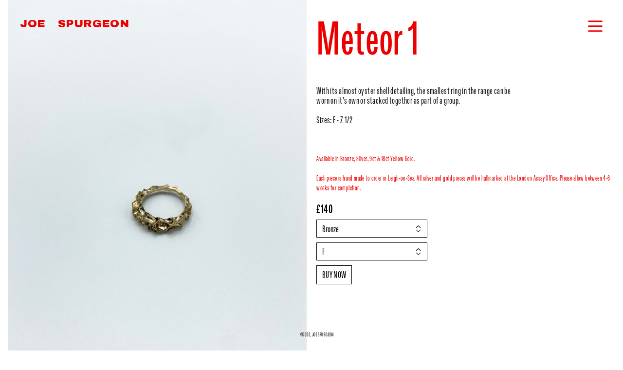

--- FILE ---
content_type: text/html; charset=UTF-8
request_url: https://joespurgeon.com/Meteor-1
body_size: 31712
content:
<!DOCTYPE html>
<!-- 

        Running on cargo.site

-->
<html lang="en" data-predefined-style="true" data-css-presets="true" data-css-preset data-typography-preset>
	<head>
<script>
				var __cargo_context__ = 'live';
				var __cargo_js_ver__ = 'c=3266983642';
				var __cargo_maint__ = false;
				
				
			</script>
					<meta http-equiv="X-UA-Compatible" content="IE=edge,chrome=1">
		<meta http-equiv="Content-Type" content="text/html; charset=utf-8">
		<meta name="viewport" content="initial-scale=1.0, maximum-scale=1.0, user-scalable=no">
		
			<meta name="robots" content="index,follow">
		<title>Meteor 1 — Joe Spurgeon</title>
		<meta name="description" content="Meteor 1 With its almost oyster shell detailing, the smallest ring in the range can be worn on it's own or stacked together as part of a...">
				<meta name="twitter:card" content="summary_large_image">
		<meta name="twitter:title" content="Meteor 1 — Joe Spurgeon">
		<meta name="twitter:description" content="Meteor 1 With its almost oyster shell detailing, the smallest ring in the range can be worn on it's own or stacked together as part of a...">
		<meta name="twitter:image" content="https://freight.cargo.site/w/1200/i/27855792c619625aedd649d4e21c787380f863c7883d5c9854f02ee383ac80ce/Ring-8-Bronze-1.jpg">
		<meta property="og:locale" content="en_US">
		<meta property="og:title" content="Meteor 1 — Joe Spurgeon">
		<meta property="og:description" content="Meteor 1 With its almost oyster shell detailing, the smallest ring in the range can be worn on it's own or stacked together as part of a...">
		<meta property="og:url" content="https://joespurgeon.com/Meteor-1">
		<meta property="og:image" content="https://freight.cargo.site/w/1200/i/27855792c619625aedd649d4e21c787380f863c7883d5c9854f02ee383ac80ce/Ring-8-Bronze-1.jpg">
		<meta property="og:type" content="website">

		<link rel="preconnect" href="https://static.cargo.site" crossorigin>
		<link rel="preconnect" href="https://freight.cargo.site" crossorigin>

		<link rel="preconnect" href="https://fonts.gstatic.com" crossorigin>
				<link rel="preconnect" href="https://type.cargo.site" crossorigin>

		<!--<link rel="preload" href="https://static.cargo.site/assets/social/IconFont-Regular-0.9.3.woff2" as="font" type="font/woff" crossorigin>-->

		<meta name="google" value="notranslate">

		<link href="https://freight.cargo.site/t/original/i/c29ef9c4385653c692a6a26b2bfc2927467e101e01887516e70a134dce58c349/Logo.ico" rel="shortcut icon">
		<link href="https://joespurgeon.com/rss" rel="alternate" type="application/rss+xml" title="Joe Spurgeon feed">

		<link href="//fonts.googleapis.com/css?family=Archivo Black:400&c=3266983642&" id="" rel="stylesheet" type="text/css" />
<link href="https://joespurgeon.com/stylesheet?c=3266983642&1651159617" id="member_stylesheet" rel="stylesheet" type="text/css" />
<style id="">@font-face{font-family:Icons;src:url(https://static.cargo.site/assets/social/IconFont-Regular-0.9.3.woff2);unicode-range:U+E000-E15C,U+F0000,U+FE0E}@font-face{font-family:Icons;src:url(https://static.cargo.site/assets/social/IconFont-Regular-0.9.3.woff2);font-weight:240;unicode-range:U+E000-E15C,U+F0000,U+FE0E}@font-face{font-family:Icons;src:url(https://static.cargo.site/assets/social/IconFont-Regular-0.9.3.woff2);unicode-range:U+E000-E15C,U+F0000,U+FE0E;font-weight:400}@font-face{font-family:Icons;src:url(https://static.cargo.site/assets/social/IconFont-Regular-0.9.3.woff2);unicode-range:U+E000-E15C,U+F0000,U+FE0E;font-weight:600}@font-face{font-family:Icons;src:url(https://static.cargo.site/assets/social/IconFont-Regular-0.9.3.woff2);unicode-range:U+E000-E15C,U+F0000,U+FE0E;font-weight:800}@font-face{font-family:Icons;src:url(https://static.cargo.site/assets/social/IconFont-Regular-0.9.3.woff2);unicode-range:U+E000-E15C,U+F0000,U+FE0E;font-style:italic}@font-face{font-family:Icons;src:url(https://static.cargo.site/assets/social/IconFont-Regular-0.9.3.woff2);unicode-range:U+E000-E15C,U+F0000,U+FE0E;font-weight:200;font-style:italic}@font-face{font-family:Icons;src:url(https://static.cargo.site/assets/social/IconFont-Regular-0.9.3.woff2);unicode-range:U+E000-E15C,U+F0000,U+FE0E;font-weight:400;font-style:italic}@font-face{font-family:Icons;src:url(https://static.cargo.site/assets/social/IconFont-Regular-0.9.3.woff2);unicode-range:U+E000-E15C,U+F0000,U+FE0E;font-weight:600;font-style:italic}@font-face{font-family:Icons;src:url(https://static.cargo.site/assets/social/IconFont-Regular-0.9.3.woff2);unicode-range:U+E000-E15C,U+F0000,U+FE0E;font-weight:800;font-style:italic}body.iconfont-loading,body.iconfont-loading *{color:transparent!important}body{-moz-osx-font-smoothing:grayscale;-webkit-font-smoothing:antialiased;-webkit-text-size-adjust:none}body.no-scroll{overflow:hidden}/*!
 * Content
 */.page{word-wrap:break-word}:focus{outline:0}.pointer-events-none{pointer-events:none}.pointer-events-auto{pointer-events:auto}.pointer-events-none .page_content .audio-player,.pointer-events-none .page_content .shop_product,.pointer-events-none .page_content a,.pointer-events-none .page_content audio,.pointer-events-none .page_content button,.pointer-events-none .page_content details,.pointer-events-none .page_content iframe,.pointer-events-none .page_content img,.pointer-events-none .page_content input,.pointer-events-none .page_content video{pointer-events:auto}.pointer-events-none .page_content *>a,.pointer-events-none .page_content>a{position:relative}s *{text-transform:inherit}#toolset{position:fixed;bottom:10px;right:10px;z-index:8}.mobile #toolset,.template_site_inframe #toolset{display:none}#toolset a{display:block;height:24px;width:24px;margin:0;padding:0;text-decoration:none;background:rgba(0,0,0,.2)}#toolset a:hover{background:rgba(0,0,0,.8)}[data-adminview] #toolset a,[data-adminview] #toolset_admin a{background:rgba(0,0,0,.04);pointer-events:none;cursor:default}#toolset_admin a:active{background:rgba(0,0,0,.7)}#toolset_admin a svg>*{transform:scale(1.1) translate(0,-.5px);transform-origin:50% 50%}#toolset_admin a svg{pointer-events:none;width:100%!important;height:auto!important}#following-container{overflow:auto;-webkit-overflow-scrolling:touch}#following-container iframe{height:100%;width:100%;position:absolute;top:0;left:0;right:0;bottom:0}:root{--following-width:-400px;--following-animation-duration:450ms}@keyframes following-open{0%{transform:translateX(0)}100%{transform:translateX(var(--following-width))}}@keyframes following-open-inverse{0%{transform:translateX(0)}100%{transform:translateX(calc(-1 * var(--following-width)))}}@keyframes following-close{0%{transform:translateX(var(--following-width))}100%{transform:translateX(0)}}@keyframes following-close-inverse{0%{transform:translateX(calc(-1 * var(--following-width)))}100%{transform:translateX(0)}}body.animate-left{animation:following-open var(--following-animation-duration);animation-fill-mode:both;animation-timing-function:cubic-bezier(.24,1,.29,1)}#following-container.animate-left{animation:following-close-inverse var(--following-animation-duration);animation-fill-mode:both;animation-timing-function:cubic-bezier(.24,1,.29,1)}#following-container.animate-left #following-frame{animation:following-close var(--following-animation-duration);animation-fill-mode:both;animation-timing-function:cubic-bezier(.24,1,.29,1)}body.animate-right{animation:following-close var(--following-animation-duration);animation-fill-mode:both;animation-timing-function:cubic-bezier(.24,1,.29,1)}#following-container.animate-right{animation:following-open-inverse var(--following-animation-duration);animation-fill-mode:both;animation-timing-function:cubic-bezier(.24,1,.29,1)}#following-container.animate-right #following-frame{animation:following-open var(--following-animation-duration);animation-fill-mode:both;animation-timing-function:cubic-bezier(.24,1,.29,1)}.slick-slider{position:relative;display:block;-moz-box-sizing:border-box;box-sizing:border-box;-webkit-user-select:none;-moz-user-select:none;-ms-user-select:none;user-select:none;-webkit-touch-callout:none;-khtml-user-select:none;-ms-touch-action:pan-y;touch-action:pan-y;-webkit-tap-highlight-color:transparent}.slick-list{position:relative;display:block;overflow:hidden;margin:0;padding:0}.slick-list:focus{outline:0}.slick-list.dragging{cursor:pointer;cursor:hand}.slick-slider .slick-list,.slick-slider .slick-track{transform:translate3d(0,0,0);will-change:transform}.slick-track{position:relative;top:0;left:0;display:block}.slick-track:after,.slick-track:before{display:table;content:'';width:1px;height:1px;margin-top:-1px;margin-left:-1px}.slick-track:after{clear:both}.slick-loading .slick-track{visibility:hidden}.slick-slide{display:none;float:left;height:100%;min-height:1px}[dir=rtl] .slick-slide{float:right}.content .slick-slide img{display:inline-block}.content .slick-slide img:not(.image-zoom){cursor:pointer}.content .scrub .slick-list,.content .scrub .slick-slide img:not(.image-zoom){cursor:ew-resize}body.slideshow-scrub-dragging *{cursor:ew-resize!important}.content .slick-slide img:not([src]),.content .slick-slide img[src='']{width:100%;height:auto}.slick-slide.slick-loading img{display:none}.slick-slide.dragging img{pointer-events:none}.slick-initialized .slick-slide{display:block}.slick-loading .slick-slide{visibility:hidden}.slick-vertical .slick-slide{display:block;height:auto;border:1px solid transparent}.slick-arrow.slick-hidden{display:none}.slick-arrow{position:absolute;z-index:9;width:0;top:0;height:100%;cursor:pointer;will-change:opacity;-webkit-transition:opacity 333ms cubic-bezier(.4,0,.22,1);transition:opacity 333ms cubic-bezier(.4,0,.22,1)}.slick-arrow.hidden{opacity:0}.slick-arrow svg{position:absolute;width:36px;height:36px;top:0;left:0;right:0;bottom:0;margin:auto;transform:translate(.25px,.25px)}.slick-arrow svg.right-arrow{transform:translate(.25px,.25px) scaleX(-1)}.slick-arrow svg:active{opacity:.75}.slick-arrow svg .arrow-shape{fill:none!important;stroke:#fff;stroke-linecap:square}.slick-arrow svg .arrow-outline{fill:none!important;stroke-width:2.5px;stroke:rgba(0,0,0,.6);stroke-linecap:square}.slick-arrow.slick-next{right:0;text-align:right}.slick-next svg,.wallpaper-navigation .slick-next svg{margin-right:10px}.mobile .slick-next svg{margin-right:10px}.slick-arrow.slick-prev{text-align:left}.slick-prev svg,.wallpaper-navigation .slick-prev svg{margin-left:10px}.mobile .slick-prev svg{margin-left:10px}.loading_animation{display:none;vertical-align:middle;z-index:15;line-height:0;pointer-events:none;border-radius:100%}.loading_animation.hidden{display:none}.loading_animation.pulsing{opacity:0;display:inline-block;animation-delay:.1s;-webkit-animation-delay:.1s;-moz-animation-delay:.1s;animation-duration:12s;animation-iteration-count:infinite;animation:fade-pulse-in .5s ease-in-out;-moz-animation:fade-pulse-in .5s ease-in-out;-webkit-animation:fade-pulse-in .5s ease-in-out;-webkit-animation-fill-mode:forwards;-moz-animation-fill-mode:forwards;animation-fill-mode:forwards}.loading_animation.pulsing.no-delay{animation-delay:0s;-webkit-animation-delay:0s;-moz-animation-delay:0s}.loading_animation div{border-radius:100%}.loading_animation div svg{max-width:100%;height:auto}.loading_animation div,.loading_animation div svg{width:20px;height:20px}.loading_animation.full-width svg{width:100%;height:auto}.loading_animation.full-width.big svg{width:100px;height:100px}.loading_animation div svg>*{fill:#ccc}.loading_animation div{-webkit-animation:spin-loading 12s ease-out;-webkit-animation-iteration-count:infinite;-moz-animation:spin-loading 12s ease-out;-moz-animation-iteration-count:infinite;animation:spin-loading 12s ease-out;animation-iteration-count:infinite}.loading_animation.hidden{display:none}[data-backdrop] .loading_animation{position:absolute;top:15px;left:15px;z-index:99}.loading_animation.position-absolute.middle{top:calc(50% - 10px);left:calc(50% - 10px)}.loading_animation.position-absolute.topleft{top:0;left:0}.loading_animation.position-absolute.middleright{top:calc(50% - 10px);right:1rem}.loading_animation.position-absolute.middleleft{top:calc(50% - 10px);left:1rem}.loading_animation.gray div svg>*{fill:#999}.loading_animation.gray-dark div svg>*{fill:#666}.loading_animation.gray-darker div svg>*{fill:#555}.loading_animation.gray-light div svg>*{fill:#ccc}.loading_animation.white div svg>*{fill:rgba(255,255,255,.85)}.loading_animation.blue div svg>*{fill:#698fff}.loading_animation.inline{display:inline-block;margin-bottom:.5ex}.loading_animation.inline.left{margin-right:.5ex}@-webkit-keyframes fade-pulse-in{0%{opacity:0}50%{opacity:.5}100%{opacity:1}}@-moz-keyframes fade-pulse-in{0%{opacity:0}50%{opacity:.5}100%{opacity:1}}@keyframes fade-pulse-in{0%{opacity:0}50%{opacity:.5}100%{opacity:1}}@-webkit-keyframes pulsate{0%{opacity:1}50%{opacity:0}100%{opacity:1}}@-moz-keyframes pulsate{0%{opacity:1}50%{opacity:0}100%{opacity:1}}@keyframes pulsate{0%{opacity:1}50%{opacity:0}100%{opacity:1}}@-webkit-keyframes spin-loading{0%{transform:rotate(0)}9%{transform:rotate(1050deg)}18%{transform:rotate(-1090deg)}20%{transform:rotate(-1080deg)}23%{transform:rotate(-1080deg)}28%{transform:rotate(-1095deg)}29%{transform:rotate(-1065deg)}34%{transform:rotate(-1080deg)}35%{transform:rotate(-1050deg)}40%{transform:rotate(-1065deg)}41%{transform:rotate(-1035deg)}44%{transform:rotate(-1035deg)}47%{transform:rotate(-2160deg)}50%{transform:rotate(-2160deg)}56%{transform:rotate(45deg)}60%{transform:rotate(45deg)}80%{transform:rotate(6120deg)}100%{transform:rotate(0)}}@keyframes spin-loading{0%{transform:rotate(0)}9%{transform:rotate(1050deg)}18%{transform:rotate(-1090deg)}20%{transform:rotate(-1080deg)}23%{transform:rotate(-1080deg)}28%{transform:rotate(-1095deg)}29%{transform:rotate(-1065deg)}34%{transform:rotate(-1080deg)}35%{transform:rotate(-1050deg)}40%{transform:rotate(-1065deg)}41%{transform:rotate(-1035deg)}44%{transform:rotate(-1035deg)}47%{transform:rotate(-2160deg)}50%{transform:rotate(-2160deg)}56%{transform:rotate(45deg)}60%{transform:rotate(45deg)}80%{transform:rotate(6120deg)}100%{transform:rotate(0)}}[grid-row]{align-items:flex-start;box-sizing:border-box;display:-webkit-box;display:-webkit-flex;display:-ms-flexbox;display:flex;-webkit-flex-wrap:wrap;-ms-flex-wrap:wrap;flex-wrap:wrap}[grid-col]{box-sizing:border-box}[grid-row] [grid-col].empty:after{content:"\0000A0";cursor:text}body.mobile[data-adminview=content-editproject] [grid-row] [grid-col].empty:after{display:none}[grid-col=auto]{-webkit-box-flex:1;-webkit-flex:1;-ms-flex:1;flex:1}[grid-col=x12]{width:100%}[grid-col=x11]{width:50%}[grid-col=x10]{width:33.33%}[grid-col=x9]{width:25%}[grid-col=x8]{width:20%}[grid-col=x7]{width:16.666666667%}[grid-col=x6]{width:14.285714286%}[grid-col=x5]{width:12.5%}[grid-col=x4]{width:11.111111111%}[grid-col=x3]{width:10%}[grid-col=x2]{width:9.090909091%}[grid-col=x1]{width:8.333333333%}[grid-col="1"]{width:8.33333%}[grid-col="2"]{width:16.66667%}[grid-col="3"]{width:25%}[grid-col="4"]{width:33.33333%}[grid-col="5"]{width:41.66667%}[grid-col="6"]{width:50%}[grid-col="7"]{width:58.33333%}[grid-col="8"]{width:66.66667%}[grid-col="9"]{width:75%}[grid-col="10"]{width:83.33333%}[grid-col="11"]{width:91.66667%}[grid-col="12"]{width:100%}body.mobile [grid-responsive] [grid-col]{width:100%;-webkit-box-flex:none;-webkit-flex:none;-ms-flex:none;flex:none}[data-ce-host=true][contenteditable=true] [grid-pad]{pointer-events:none}[data-ce-host=true][contenteditable=true] [grid-pad]>*{pointer-events:auto}[grid-pad="0"]{padding:0}[grid-pad="0.25"]{padding:.125rem}[grid-pad="0.5"]{padding:.25rem}[grid-pad="0.75"]{padding:.375rem}[grid-pad="1"]{padding:.5rem}[grid-pad="1.25"]{padding:.625rem}[grid-pad="1.5"]{padding:.75rem}[grid-pad="1.75"]{padding:.875rem}[grid-pad="2"]{padding:1rem}[grid-pad="2.5"]{padding:1.25rem}[grid-pad="3"]{padding:1.5rem}[grid-pad="3.5"]{padding:1.75rem}[grid-pad="4"]{padding:2rem}[grid-pad="5"]{padding:2.5rem}[grid-pad="6"]{padding:3rem}[grid-pad="7"]{padding:3.5rem}[grid-pad="8"]{padding:4rem}[grid-pad="9"]{padding:4.5rem}[grid-pad="10"]{padding:5rem}[grid-gutter="0"]{margin:0}[grid-gutter="0.5"]{margin:-.25rem}[grid-gutter="1"]{margin:-.5rem}[grid-gutter="1.5"]{margin:-.75rem}[grid-gutter="2"]{margin:-1rem}[grid-gutter="2.5"]{margin:-1.25rem}[grid-gutter="3"]{margin:-1.5rem}[grid-gutter="3.5"]{margin:-1.75rem}[grid-gutter="4"]{margin:-2rem}[grid-gutter="5"]{margin:-2.5rem}[grid-gutter="6"]{margin:-3rem}[grid-gutter="7"]{margin:-3.5rem}[grid-gutter="8"]{margin:-4rem}[grid-gutter="10"]{margin:-5rem}[grid-gutter="12"]{margin:-6rem}[grid-gutter="14"]{margin:-7rem}[grid-gutter="16"]{margin:-8rem}[grid-gutter="18"]{margin:-9rem}[grid-gutter="20"]{margin:-10rem}small{max-width:100%;text-decoration:inherit}img:not([src]),img[src='']{outline:1px solid rgba(177,177,177,.4);outline-offset:-1px;content:url([data-uri])}img.image-zoom{cursor:-webkit-zoom-in;cursor:-moz-zoom-in;cursor:zoom-in}#imprimatur{color:#333;font-size:10px;font-family:-apple-system,BlinkMacSystemFont,"Segoe UI",Roboto,Oxygen,Ubuntu,Cantarell,"Open Sans","Helvetica Neue",sans-serif,"Sans Serif",Icons;/*!System*/position:fixed;opacity:.3;right:-28px;bottom:160px;transform:rotate(270deg);-ms-transform:rotate(270deg);-webkit-transform:rotate(270deg);z-index:8;text-transform:uppercase;color:#999;opacity:.5;padding-bottom:2px;text-decoration:none}.mobile #imprimatur{display:none}bodycopy cargo-link a{font-family:-apple-system,BlinkMacSystemFont,"Segoe UI",Roboto,Oxygen,Ubuntu,Cantarell,"Open Sans","Helvetica Neue",sans-serif,"Sans Serif",Icons;/*!System*/font-size:12px;font-style:normal;font-weight:400;transform:rotate(270deg);text-decoration:none;position:fixed!important;right:-27px;bottom:100px;text-decoration:none;letter-spacing:normal;background:0 0;border:0;border-bottom:0;outline:0}/*! PhotoSwipe Default UI CSS by Dmitry Semenov | photoswipe.com | MIT license */.pswp--has_mouse .pswp__button--arrow--left,.pswp--has_mouse .pswp__button--arrow--right,.pswp__ui{visibility:visible}.pswp--minimal--dark .pswp__top-bar,.pswp__button{background:0 0}.pswp,.pswp__bg,.pswp__container,.pswp__img--placeholder,.pswp__zoom-wrap,.quick-view-navigation{-webkit-backface-visibility:hidden}.pswp__button{cursor:pointer;opacity:1;-webkit-appearance:none;transition:opacity .2s;-webkit-box-shadow:none;box-shadow:none}.pswp__button-close>svg{top:10px;right:10px;margin-left:auto}.pswp--touch .quick-view-navigation{display:none}.pswp__ui{-webkit-font-smoothing:auto;opacity:1;z-index:1550}.quick-view-navigation{will-change:opacity;-webkit-transition:opacity 333ms cubic-bezier(.4,0,.22,1);transition:opacity 333ms cubic-bezier(.4,0,.22,1)}.quick-view-navigation .pswp__group .pswp__button{pointer-events:auto}.pswp__button>svg{position:absolute;width:36px;height:36px}.quick-view-navigation .pswp__group:active svg{opacity:.75}.pswp__button svg .shape-shape{fill:#fff}.pswp__button svg .shape-outline{fill:#000}.pswp__button-prev>svg{top:0;bottom:0;left:10px;margin:auto}.pswp__button-next>svg{top:0;bottom:0;right:10px;margin:auto}.quick-view-navigation .pswp__group .pswp__button-prev{position:absolute;left:0;top:0;width:0;height:100%}.quick-view-navigation .pswp__group .pswp__button-next{position:absolute;right:0;top:0;width:0;height:100%}.quick-view-navigation .close-button,.quick-view-navigation .left-arrow,.quick-view-navigation .right-arrow{transform:translate(.25px,.25px)}.quick-view-navigation .right-arrow{transform:translate(.25px,.25px) scaleX(-1)}.pswp__button svg .shape-outline{fill:transparent!important;stroke:#000;stroke-width:2.5px;stroke-linecap:square}.pswp__button svg .shape-shape{fill:transparent!important;stroke:#fff;stroke-width:1.5px;stroke-linecap:square}.pswp__bg,.pswp__scroll-wrap,.pswp__zoom-wrap{width:100%;position:absolute}.quick-view-navigation .pswp__group .pswp__button-close{margin:0}.pswp__container,.pswp__item,.pswp__zoom-wrap{right:0;bottom:0;top:0;position:absolute;left:0}.pswp__ui--hidden .pswp__button{opacity:.001}.pswp__ui--hidden .pswp__button,.pswp__ui--hidden .pswp__button *{pointer-events:none}.pswp .pswp__ui.pswp__ui--displaynone{display:none}.pswp__element--disabled{display:none!important}/*! PhotoSwipe main CSS by Dmitry Semenov | photoswipe.com | MIT license */.pswp{position:fixed;display:none;height:100%;width:100%;top:0;left:0;right:0;bottom:0;margin:auto;-ms-touch-action:none;touch-action:none;z-index:9999999;-webkit-text-size-adjust:100%;line-height:initial;letter-spacing:initial;outline:0}.pswp img{max-width:none}.pswp--zoom-disabled .pswp__img{cursor:default!important}.pswp--animate_opacity{opacity:.001;will-change:opacity;-webkit-transition:opacity 333ms cubic-bezier(.4,0,.22,1);transition:opacity 333ms cubic-bezier(.4,0,.22,1)}.pswp--open{display:block}.pswp--zoom-allowed .pswp__img{cursor:-webkit-zoom-in;cursor:-moz-zoom-in;cursor:zoom-in}.pswp--zoomed-in .pswp__img{cursor:-webkit-grab;cursor:-moz-grab;cursor:grab}.pswp--dragging .pswp__img{cursor:-webkit-grabbing;cursor:-moz-grabbing;cursor:grabbing}.pswp__bg{left:0;top:0;height:100%;opacity:0;transform:translateZ(0);will-change:opacity}.pswp__scroll-wrap{left:0;top:0;height:100%}.pswp__container,.pswp__zoom-wrap{-ms-touch-action:none;touch-action:none}.pswp__container,.pswp__img{-webkit-user-select:none;-moz-user-select:none;-ms-user-select:none;user-select:none;-webkit-tap-highlight-color:transparent;-webkit-touch-callout:none}.pswp__zoom-wrap{-webkit-transform-origin:left top;-ms-transform-origin:left top;transform-origin:left top;-webkit-transition:-webkit-transform 222ms cubic-bezier(.4,0,.22,1);transition:transform 222ms cubic-bezier(.4,0,.22,1)}.pswp__bg{-webkit-transition:opacity 222ms cubic-bezier(.4,0,.22,1);transition:opacity 222ms cubic-bezier(.4,0,.22,1)}.pswp--animated-in .pswp__bg,.pswp--animated-in .pswp__zoom-wrap{-webkit-transition:none;transition:none}.pswp--hide-overflow .pswp__scroll-wrap,.pswp--hide-overflow.pswp{overflow:hidden}.pswp__img{position:absolute;width:auto;height:auto;top:0;left:0}.pswp__img--placeholder--blank{background:#222}.pswp--ie .pswp__img{width:100%!important;height:auto!important;left:0;top:0}.pswp__ui--idle{opacity:0}.pswp__error-msg{position:absolute;left:0;top:50%;width:100%;text-align:center;font-size:14px;line-height:16px;margin-top:-8px;color:#ccc}.pswp__error-msg a{color:#ccc;text-decoration:underline}.pswp__error-msg{font-family:-apple-system,BlinkMacSystemFont,"Segoe UI",Roboto,Oxygen,Ubuntu,Cantarell,"Open Sans","Helvetica Neue",sans-serif}.quick-view.mouse-down .iframe-item{pointer-events:none!important}.quick-view-caption-positioner{pointer-events:none;width:100%;height:100%}.quick-view-caption-wrapper{margin:auto;position:absolute;bottom:0;left:0;right:0}.quick-view-horizontal-align-left .quick-view-caption-wrapper{margin-left:0}.quick-view-horizontal-align-right .quick-view-caption-wrapper{margin-right:0}[data-quick-view-caption]{transition:.1s opacity ease-in-out;position:absolute;bottom:0;left:0;right:0}.quick-view-horizontal-align-left [data-quick-view-caption]{text-align:left}.quick-view-horizontal-align-right [data-quick-view-caption]{text-align:right}.quick-view-caption{transition:.1s opacity ease-in-out}.quick-view-caption>*{display:inline-block}.quick-view-caption *{pointer-events:auto}.quick-view-caption.hidden{opacity:0}.shop_product .dropdown_wrapper{flex:0 0 100%;position:relative}.shop_product select{appearance:none;-moz-appearance:none;-webkit-appearance:none;outline:0;-webkit-font-smoothing:antialiased;-moz-osx-font-smoothing:grayscale;cursor:pointer;border-radius:0;white-space:nowrap;overflow:hidden!important;text-overflow:ellipsis}.shop_product select.dropdown::-ms-expand{display:none}.shop_product a{cursor:pointer;border-bottom:none;text-decoration:none}.shop_product a.out-of-stock{pointer-events:none}body.audio-player-dragging *{cursor:ew-resize!important}.audio-player{display:inline-flex;flex:1 0 calc(100% - 2px);width:calc(100% - 2px)}.audio-player .button{height:100%;flex:0 0 3.3rem;display:flex}.audio-player .separator{left:3.3rem;height:100%}.audio-player .buffer{width:0%;height:100%;transition:left .3s linear,width .3s linear}.audio-player.seeking .buffer{transition:left 0s,width 0s}.audio-player.seeking{user-select:none;-webkit-user-select:none;cursor:ew-resize}.audio-player.seeking *{user-select:none;-webkit-user-select:none;cursor:ew-resize}.audio-player .bar{overflow:hidden;display:flex;justify-content:space-between;align-content:center;flex-grow:1}.audio-player .progress{width:0%;height:100%;transition:width .3s linear}.audio-player.seeking .progress{transition:width 0s}.audio-player .pause,.audio-player .play{cursor:pointer;height:100%}.audio-player .note-icon{margin:auto 0;order:2;flex:0 1 auto}.audio-player .title{white-space:nowrap;overflow:hidden;text-overflow:ellipsis;pointer-events:none;user-select:none;padding:.5rem 0 .5rem 1rem;margin:auto auto auto 0;flex:0 3 auto;min-width:0;width:100%}.audio-player .total-time{flex:0 1 auto;margin:auto 0}.audio-player .current-time,.audio-player .play-text{flex:0 1 auto;margin:auto 0}.audio-player .stream-anim{user-select:none;margin:auto auto auto 0}.audio-player .stream-anim span{display:inline-block}.audio-player .buffer,.audio-player .current-time,.audio-player .note-svg,.audio-player .play-text,.audio-player .separator,.audio-player .total-time{user-select:none;pointer-events:none}.audio-player .buffer,.audio-player .play-text,.audio-player .progress{position:absolute}.audio-player,.audio-player .bar,.audio-player .button,.audio-player .current-time,.audio-player .note-icon,.audio-player .pause,.audio-player .play,.audio-player .total-time{position:relative}body.mobile .audio-player,body.mobile .audio-player *{-webkit-touch-callout:none}#standalone-admin-frame{border:0;width:400px;position:absolute;right:0;top:0;height:100vh;z-index:99}body[standalone-admin=true] #standalone-admin-frame{transform:translate(0,0)}body[standalone-admin=true] .main_container{width:calc(100% - 400px)}body[standalone-admin=false] #standalone-admin-frame{transform:translate(100%,0)}body[standalone-admin=false] .main_container{width:100%}.toggle_standaloneAdmin{position:fixed;top:0;right:400px;height:40px;width:40px;z-index:999;cursor:pointer;background-color:rgba(0,0,0,.4)}.toggle_standaloneAdmin:active{opacity:.7}body[standalone-admin=false] .toggle_standaloneAdmin{right:0}.toggle_standaloneAdmin *{color:#fff;fill:#fff}.toggle_standaloneAdmin svg{padding:6px;width:100%;height:100%;opacity:.85}body[standalone-admin=false] .toggle_standaloneAdmin #close,body[standalone-admin=true] .toggle_standaloneAdmin #backdropsettings{display:none}.toggle_standaloneAdmin>div{width:100%;height:100%}#admin_toggle_button{position:fixed;top:50%;transform:translate(0,-50%);right:400px;height:36px;width:12px;z-index:999;cursor:pointer;background-color:rgba(0,0,0,.09);padding-left:2px;margin-right:5px}#admin_toggle_button .bar{content:'';background:rgba(0,0,0,.09);position:fixed;width:5px;bottom:0;top:0;z-index:10}#admin_toggle_button:active{background:rgba(0,0,0,.065)}#admin_toggle_button *{color:#fff;fill:#fff}#admin_toggle_button svg{padding:0;width:16px;height:36px;margin-left:1px;opacity:1}#admin_toggle_button svg *{fill:#fff;opacity:1}#admin_toggle_button[data-state=closed] .toggle_admin_close{display:none}#admin_toggle_button[data-state=closed],#admin_toggle_button[data-state=closed] .toggle_admin_open{width:20px;cursor:pointer;margin:0}#admin_toggle_button[data-state=closed] svg{margin-left:2px}#admin_toggle_button[data-state=open] .toggle_admin_open{display:none}select,select *{text-rendering:auto!important}b b{font-weight:inherit}*{-webkit-box-sizing:border-box;-moz-box-sizing:border-box;box-sizing:border-box}customhtml>*{position:relative;z-index:10}body,html{min-height:100vh;margin:0;padding:0}html{touch-action:manipulation;position:relative;background-color:#fff}.main_container{min-height:100vh;width:100%;overflow:hidden}.container{display:-webkit-box;display:-webkit-flex;display:-moz-box;display:-ms-flexbox;display:flex;-webkit-flex-wrap:wrap;-moz-flex-wrap:wrap;-ms-flex-wrap:wrap;flex-wrap:wrap;max-width:100%;width:100%;overflow:visible}.container{align-items:flex-start;-webkit-align-items:flex-start}.page{z-index:2}.page ul li>text-limit{display:block}.content,.content_container,.pinned{-webkit-flex:1 0 auto;-moz-flex:1 0 auto;-ms-flex:1 0 auto;flex:1 0 auto;max-width:100%}.content_container{width:100%}.content_container.full_height{min-height:100vh}.page_background{position:absolute;top:0;left:0;width:100%;height:100%}.page_container{position:relative;overflow:visible;width:100%}.backdrop{position:absolute;top:0;z-index:1;width:100%;height:100%;max-height:100vh}.backdrop>div{position:absolute;top:0;left:0;width:100%;height:100%;-webkit-backface-visibility:hidden;backface-visibility:hidden;transform:translate3d(0,0,0);contain:strict}[data-backdrop].backdrop>div[data-overflowing]{max-height:100vh;position:absolute;top:0;left:0}body.mobile [split-responsive]{display:flex;flex-direction:column}body.mobile [split-responsive] .container{width:100%;order:2}body.mobile [split-responsive] .backdrop{position:relative;height:50vh;width:100%;order:1}body.mobile [split-responsive] [data-auxiliary].backdrop{position:absolute;height:50vh;width:100%;order:1}.page{position:relative;z-index:2}img[data-align=left]{float:left}img[data-align=right]{float:right}[data-rotation]{transform-origin:center center}.content .page_content:not([contenteditable=true]) [data-draggable]{pointer-events:auto!important;backface-visibility:hidden}.preserve-3d{-moz-transform-style:preserve-3d;transform-style:preserve-3d}.content .page_content:not([contenteditable=true]) [data-draggable] iframe{pointer-events:none!important}.dragging-active iframe{pointer-events:none!important}.content .page_content:not([contenteditable=true]) [data-draggable]:active{opacity:1}.content .scroll-transition-fade{transition:transform 1s ease-in-out,opacity .8s ease-in-out}.content .scroll-transition-fade.below-viewport{opacity:0;transform:translateY(40px)}.mobile.full_width .page_container:not([split-layout]) .container_width{width:100%}[data-view=pinned_bottom] .bottom_pin_invisibility{visibility:hidden}.pinned{position:relative;width:100%}.pinned .page_container.accommodate:not(.fixed):not(.overlay){z-index:2}.pinned .page_container.overlay{position:absolute;z-index:4}.pinned .page_container.overlay.fixed{position:fixed}.pinned .page_container.overlay.fixed .page{max-height:100vh;-webkit-overflow-scrolling:touch}.pinned .page_container.overlay.fixed .page.allow-scroll{overflow-y:auto;overflow-x:hidden}.pinned .page_container.overlay.fixed .page.allow-scroll{align-items:flex-start;-webkit-align-items:flex-start}.pinned .page_container .page.allow-scroll::-webkit-scrollbar{width:0;background:0 0;display:none}.pinned.pinned_top .page_container.overlay{left:0;top:0}.pinned.pinned_bottom .page_container.overlay{left:0;bottom:0}div[data-container=set]:empty{margin-top:1px}.thumbnails{position:relative;z-index:1}[thumbnails=grid]{align-items:baseline}[thumbnails=justify] .thumbnail{box-sizing:content-box}[thumbnails][data-padding-zero] .thumbnail{margin-bottom:-1px}[thumbnails=montessori] .thumbnail{pointer-events:auto;position:absolute}[thumbnails] .thumbnail>a{display:block;text-decoration:none}[thumbnails=montessori]{height:0}[thumbnails][data-resizing],[thumbnails][data-resizing] *{cursor:nwse-resize}[thumbnails] .thumbnail .resize-handle{cursor:nwse-resize;width:26px;height:26px;padding:5px;position:absolute;opacity:.75;right:-1px;bottom:-1px;z-index:100}[thumbnails][data-resizing] .resize-handle{display:none}[thumbnails] .thumbnail .resize-handle svg{position:absolute;top:0;left:0}[thumbnails] .thumbnail .resize-handle:hover{opacity:1}[data-can-move].thumbnail .resize-handle svg .resize_path_outline{fill:#fff}[data-can-move].thumbnail .resize-handle svg .resize_path{fill:#000}[thumbnails=montessori] .thumbnail_sizer{height:0;width:100%;position:relative;padding-bottom:100%;pointer-events:none}[thumbnails] .thumbnail img{display:block;min-height:3px;margin-bottom:0}[thumbnails] .thumbnail img:not([src]),img[src=""]{margin:0!important;width:100%;min-height:3px;height:100%!important;position:absolute}[aspect-ratio="1x1"].thumb_image{height:0;padding-bottom:100%;overflow:hidden}[aspect-ratio="4x3"].thumb_image{height:0;padding-bottom:75%;overflow:hidden}[aspect-ratio="16x9"].thumb_image{height:0;padding-bottom:56.25%;overflow:hidden}[thumbnails] .thumb_image{width:100%;position:relative}[thumbnails][thumbnail-vertical-align=top]{align-items:flex-start}[thumbnails][thumbnail-vertical-align=middle]{align-items:center}[thumbnails][thumbnail-vertical-align=bottom]{align-items:baseline}[thumbnails][thumbnail-horizontal-align=left]{justify-content:flex-start}[thumbnails][thumbnail-horizontal-align=middle]{justify-content:center}[thumbnails][thumbnail-horizontal-align=right]{justify-content:flex-end}.thumb_image.default_image>svg{position:absolute;top:0;left:0;bottom:0;right:0;width:100%;height:100%}.thumb_image.default_image{outline:1px solid #ccc;outline-offset:-1px;position:relative}.mobile.full_width [data-view=Thumbnail] .thumbnails_width{width:100%}.content [data-draggable] a:active,.content [data-draggable] img:active{opacity:initial}.content .draggable-dragging{opacity:initial}[data-draggable].draggable_visible{visibility:visible}[data-draggable].draggable_hidden{visibility:hidden}.gallery_card [data-draggable],.marquee [data-draggable]{visibility:inherit}[data-draggable]{visibility:visible;background-color:rgba(0,0,0,.003)}#site_menu_panel_container .image-gallery:not(.initialized){height:0;padding-bottom:100%;min-height:initial}.image-gallery:not(.initialized){min-height:100vh;visibility:hidden;width:100%}.image-gallery .gallery_card img{display:block;width:100%;height:auto}.image-gallery .gallery_card{transform-origin:center}.image-gallery .gallery_card.dragging{opacity:.1;transform:initial!important}.image-gallery:not([image-gallery=slideshow]) .gallery_card iframe:only-child,.image-gallery:not([image-gallery=slideshow]) .gallery_card video:only-child{width:100%;height:100%;top:0;left:0;position:absolute}.image-gallery[image-gallery=slideshow] .gallery_card video[muted][autoplay]:not([controls]),.image-gallery[image-gallery=slideshow] .gallery_card video[muted][data-autoplay]:not([controls]){pointer-events:none}.image-gallery [image-gallery-pad="0"] video:only-child{object-fit:cover;height:calc(100% + 1px)}div.image-gallery>a,div.image-gallery>iframe,div.image-gallery>img,div.image-gallery>video{display:none}[image-gallery-row]{align-items:flex-start;box-sizing:border-box;display:-webkit-box;display:-webkit-flex;display:-ms-flexbox;display:flex;-webkit-flex-wrap:wrap;-ms-flex-wrap:wrap;flex-wrap:wrap}.image-gallery .gallery_card_image{width:100%;position:relative}[data-predefined-style=true] .image-gallery a.gallery_card{display:block;border:none}[image-gallery-col]{box-sizing:border-box}[image-gallery-col=x12]{width:100%}[image-gallery-col=x11]{width:50%}[image-gallery-col=x10]{width:33.33%}[image-gallery-col=x9]{width:25%}[image-gallery-col=x8]{width:20%}[image-gallery-col=x7]{width:16.666666667%}[image-gallery-col=x6]{width:14.285714286%}[image-gallery-col=x5]{width:12.5%}[image-gallery-col=x4]{width:11.111111111%}[image-gallery-col=x3]{width:10%}[image-gallery-col=x2]{width:9.090909091%}[image-gallery-col=x1]{width:8.333333333%}.content .page_content [image-gallery-pad].image-gallery{pointer-events:none}.content .page_content [image-gallery-pad].image-gallery .gallery_card_image>*,.content .page_content [image-gallery-pad].image-gallery .gallery_image_caption{pointer-events:auto}.content .page_content [image-gallery-pad="0"]{padding:0}.content .page_content [image-gallery-pad="0.25"]{padding:.125rem}.content .page_content [image-gallery-pad="0.5"]{padding:.25rem}.content .page_content [image-gallery-pad="0.75"]{padding:.375rem}.content .page_content [image-gallery-pad="1"]{padding:.5rem}.content .page_content [image-gallery-pad="1.25"]{padding:.625rem}.content .page_content [image-gallery-pad="1.5"]{padding:.75rem}.content .page_content [image-gallery-pad="1.75"]{padding:.875rem}.content .page_content [image-gallery-pad="2"]{padding:1rem}.content .page_content [image-gallery-pad="2.5"]{padding:1.25rem}.content .page_content [image-gallery-pad="3"]{padding:1.5rem}.content .page_content [image-gallery-pad="3.5"]{padding:1.75rem}.content .page_content [image-gallery-pad="4"]{padding:2rem}.content .page_content [image-gallery-pad="5"]{padding:2.5rem}.content .page_content [image-gallery-pad="6"]{padding:3rem}.content .page_content [image-gallery-pad="7"]{padding:3.5rem}.content .page_content [image-gallery-pad="8"]{padding:4rem}.content .page_content [image-gallery-pad="9"]{padding:4.5rem}.content .page_content [image-gallery-pad="10"]{padding:5rem}.content .page_content [image-gallery-gutter="0"]{margin:0}.content .page_content [image-gallery-gutter="0.5"]{margin:-.25rem}.content .page_content [image-gallery-gutter="1"]{margin:-.5rem}.content .page_content [image-gallery-gutter="1.5"]{margin:-.75rem}.content .page_content [image-gallery-gutter="2"]{margin:-1rem}.content .page_content [image-gallery-gutter="2.5"]{margin:-1.25rem}.content .page_content [image-gallery-gutter="3"]{margin:-1.5rem}.content .page_content [image-gallery-gutter="3.5"]{margin:-1.75rem}.content .page_content [image-gallery-gutter="4"]{margin:-2rem}.content .page_content [image-gallery-gutter="5"]{margin:-2.5rem}.content .page_content [image-gallery-gutter="6"]{margin:-3rem}.content .page_content [image-gallery-gutter="7"]{margin:-3.5rem}.content .page_content [image-gallery-gutter="8"]{margin:-4rem}.content .page_content [image-gallery-gutter="10"]{margin:-5rem}.content .page_content [image-gallery-gutter="12"]{margin:-6rem}.content .page_content [image-gallery-gutter="14"]{margin:-7rem}.content .page_content [image-gallery-gutter="16"]{margin:-8rem}.content .page_content [image-gallery-gutter="18"]{margin:-9rem}.content .page_content [image-gallery-gutter="20"]{margin:-10rem}[image-gallery=slideshow]:not(.initialized)>*{min-height:1px;opacity:0;min-width:100%}[image-gallery=slideshow][data-constrained-by=height] [image-gallery-vertical-align].slick-track{align-items:flex-start}[image-gallery=slideshow] img.image-zoom:active{opacity:initial}[image-gallery=slideshow].slick-initialized .gallery_card{pointer-events:none}[image-gallery=slideshow].slick-initialized .gallery_card.slick-current{pointer-events:auto}[image-gallery=slideshow] .gallery_card:not(.has_caption){line-height:0}.content .page_content [image-gallery=slideshow].image-gallery>*{pointer-events:auto}.content [image-gallery=slideshow].image-gallery.slick-initialized .gallery_card{overflow:hidden;margin:0;display:flex;flex-flow:row wrap;flex-shrink:0}.content [image-gallery=slideshow].image-gallery.slick-initialized .gallery_card.slick-current{overflow:visible}[image-gallery=slideshow] .gallery_image_caption{opacity:1;transition:opacity .3s;-webkit-transition:opacity .3s;width:100%;margin-left:auto;margin-right:auto;clear:both}[image-gallery-horizontal-align=left] .gallery_image_caption{text-align:left}[image-gallery-horizontal-align=middle] .gallery_image_caption{text-align:center}[image-gallery-horizontal-align=right] .gallery_image_caption{text-align:right}[image-gallery=slideshow][data-slideshow-in-transition] .gallery_image_caption{opacity:0;transition:opacity .3s;-webkit-transition:opacity .3s}[image-gallery=slideshow] .gallery_card_image{width:initial;margin:0;display:inline-block}[image-gallery=slideshow] .gallery_card img{margin:0;display:block}[image-gallery=slideshow][data-exploded]{align-items:flex-start;box-sizing:border-box;display:-webkit-box;display:-webkit-flex;display:-ms-flexbox;display:flex;-webkit-flex-wrap:wrap;-ms-flex-wrap:wrap;flex-wrap:wrap;justify-content:flex-start;align-content:flex-start}[image-gallery=slideshow][data-exploded] .gallery_card{padding:1rem;width:16.666%}[image-gallery=slideshow][data-exploded] .gallery_card_image{height:0;display:block;width:100%}[image-gallery=grid]{align-items:baseline}[image-gallery=grid] .gallery_card.has_caption .gallery_card_image{display:block}[image-gallery=grid] [image-gallery-pad="0"].gallery_card{margin-bottom:-1px}[image-gallery=grid] .gallery_card img{margin:0}[image-gallery=columns] .gallery_card img{margin:0}[image-gallery=justify]{align-items:flex-start}[image-gallery=justify] .gallery_card img{margin:0}[image-gallery=montessori][image-gallery-row]{display:block}[image-gallery=montessori] a.gallery_card,[image-gallery=montessori] div.gallery_card{position:absolute;pointer-events:auto}[image-gallery=montessori][data-can-move] .gallery_card,[image-gallery=montessori][data-can-move] .gallery_card .gallery_card_image,[image-gallery=montessori][data-can-move] .gallery_card .gallery_card_image>*{cursor:move}[image-gallery=montessori]{position:relative;height:0}[image-gallery=freeform] .gallery_card{position:relative}[image-gallery=freeform] [image-gallery-pad="0"].gallery_card{margin-bottom:-1px}[image-gallery-vertical-align]{display:flex;flex-flow:row wrap}[image-gallery-vertical-align].slick-track{display:flex;flex-flow:row nowrap}.image-gallery .slick-list{margin-bottom:-.3px}[image-gallery-vertical-align=top]{align-content:flex-start;align-items:flex-start}[image-gallery-vertical-align=middle]{align-items:center;align-content:center}[image-gallery-vertical-align=bottom]{align-content:flex-end;align-items:flex-end}[image-gallery-horizontal-align=left]{justify-content:flex-start}[image-gallery-horizontal-align=middle]{justify-content:center}[image-gallery-horizontal-align=right]{justify-content:flex-end}.image-gallery[data-resizing],.image-gallery[data-resizing] *{cursor:nwse-resize!important}.image-gallery .gallery_card .resize-handle,.image-gallery .gallery_card .resize-handle *{cursor:nwse-resize!important}.image-gallery .gallery_card .resize-handle{width:26px;height:26px;padding:5px;position:absolute;opacity:.75;right:-1px;bottom:-1px;z-index:10}.image-gallery[data-resizing] .resize-handle{display:none}.image-gallery .gallery_card .resize-handle svg{cursor:nwse-resize!important;position:absolute;top:0;left:0}.image-gallery .gallery_card .resize-handle:hover{opacity:1}[data-can-move].gallery_card .resize-handle svg .resize_path_outline{fill:#fff}[data-can-move].gallery_card .resize-handle svg .resize_path{fill:#000}[image-gallery=montessori] .thumbnail_sizer{height:0;width:100%;position:relative;padding-bottom:100%;pointer-events:none}#site_menu_button{display:block;text-decoration:none;pointer-events:auto;z-index:9;vertical-align:top;cursor:pointer;box-sizing:content-box;font-family:Icons}#site_menu_button.custom_icon{padding:0;line-height:0}#site_menu_button.custom_icon img{width:100%;height:auto}#site_menu_wrapper.disabled #site_menu_button{display:none}#site_menu_wrapper.mobile_only #site_menu_button{display:none}body.mobile #site_menu_wrapper.mobile_only:not(.disabled) #site_menu_button:not(.active){display:block}#site_menu_panel_container[data-type=cargo_menu] #site_menu_panel{display:block;position:fixed;top:0;right:0;bottom:0;left:0;z-index:10;cursor:default}.site_menu{pointer-events:auto;position:absolute;z-index:11;top:0;bottom:0;line-height:0;max-width:400px;min-width:300px;font-size:20px;text-align:left;background:rgba(20,20,20,.95);padding:20px 30px 90px 30px;overflow-y:auto;overflow-x:hidden;display:-webkit-box;display:-webkit-flex;display:-ms-flexbox;display:flex;-webkit-box-orient:vertical;-webkit-box-direction:normal;-webkit-flex-direction:column;-ms-flex-direction:column;flex-direction:column;-webkit-box-pack:start;-webkit-justify-content:flex-start;-ms-flex-pack:start;justify-content:flex-start}body.mobile #site_menu_wrapper .site_menu{-webkit-overflow-scrolling:touch;min-width:auto;max-width:100%;width:100%;padding:20px}#site_menu_wrapper[data-sitemenu-position=bottom-left] #site_menu,#site_menu_wrapper[data-sitemenu-position=top-left] #site_menu{left:0}#site_menu_wrapper[data-sitemenu-position=bottom-right] #site_menu,#site_menu_wrapper[data-sitemenu-position=top-right] #site_menu{right:0}#site_menu_wrapper[data-type=page] .site_menu{right:0;left:0;width:100%;padding:0;margin:0;background:0 0}.site_menu_wrapper.open .site_menu{display:block}.site_menu div{display:block}.site_menu a{text-decoration:none;display:inline-block;color:rgba(255,255,255,.75);max-width:100%;overflow:hidden;white-space:nowrap;text-overflow:ellipsis;line-height:1.4}.site_menu div a.active{color:rgba(255,255,255,.4)}.site_menu div.set-link>a{font-weight:700}.site_menu div.hidden{display:none}.site_menu .close{display:block;position:absolute;top:0;right:10px;font-size:60px;line-height:50px;font-weight:200;color:rgba(255,255,255,.4);cursor:pointer;user-select:none}#site_menu_panel_container .page_container{position:relative;overflow:hidden;background:0 0;z-index:2}#site_menu_panel_container .site_menu_page_wrapper{position:fixed;top:0;left:0;overflow-y:auto;-webkit-overflow-scrolling:touch;height:100%;width:100%;z-index:100}#site_menu_panel_container .site_menu_page_wrapper .backdrop{pointer-events:none}#site_menu_panel_container #site_menu_page_overlay{position:fixed;top:0;right:0;bottom:0;left:0;cursor:default;z-index:1}#shop_button{display:block;text-decoration:none;pointer-events:auto;z-index:9;vertical-align:top;cursor:pointer;box-sizing:content-box;font-family:Icons}#shop_button.custom_icon{padding:0;line-height:0}#shop_button.custom_icon img{width:100%;height:auto}#shop_button.disabled{display:none}.loading[data-loading]{display:none;position:fixed;bottom:8px;left:8px;z-index:100}.new_site_button_wrapper{font-size:1.8rem;font-weight:400;color:rgba(0,0,0,.85);font-family:-apple-system,BlinkMacSystemFont,'Segoe UI',Roboto,Oxygen,Ubuntu,Cantarell,'Open Sans','Helvetica Neue',sans-serif,'Sans Serif',Icons;font-style:normal;line-height:1.4;color:#fff;position:fixed;bottom:0;right:0;z-index:999}body.template_site #toolset{display:none!important}body.mobile .new_site_button{display:none}.new_site_button{display:flex;height:44px;cursor:pointer}.new_site_button .plus{width:44px;height:100%}.new_site_button .plus svg{width:100%;height:100%}.new_site_button .plus svg line{stroke:#000;stroke-width:2px}.new_site_button .plus:after,.new_site_button .plus:before{content:'';width:30px;height:2px}.new_site_button .text{background:#0fce83;display:none;padding:7.5px 15px 7.5px 15px;height:100%;font-size:20px;color:#222}.new_site_button:active{opacity:.8}.new_site_button.show_full .text{display:block}.new_site_button.show_full .plus{display:none}html:not(.admin-wrapper) .template_site #confirm_modal [data-progress] .progress-indicator:after{content:'Generating Site...';padding:7.5px 15px;right:-200px;color:#000}bodycopy svg.marker-overlay,bodycopy svg.marker-overlay *{transform-origin:0 0;-webkit-transform-origin:0 0;box-sizing:initial}bodycopy svg#svgroot{box-sizing:initial}bodycopy svg.marker-overlay{padding:inherit;position:absolute;left:0;top:0;width:100%;height:100%;min-height:1px;overflow:visible;pointer-events:none;z-index:999}bodycopy svg.marker-overlay *{pointer-events:initial}bodycopy svg.marker-overlay text{letter-spacing:initial}bodycopy svg.marker-overlay a{cursor:pointer}.marquee:not(.torn-down){overflow:hidden;width:100%;position:relative;padding-bottom:.25em;padding-top:.25em;margin-bottom:-.25em;margin-top:-.25em;contain:layout}.marquee .marquee_contents{will-change:transform;display:flex;flex-direction:column}.marquee[behavior][direction].torn-down{white-space:normal}.marquee[behavior=bounce] .marquee_contents{display:block;float:left;clear:both}.marquee[behavior=bounce] .marquee_inner{display:block}.marquee[behavior=bounce][direction=vertical] .marquee_contents{width:100%}.marquee[behavior=bounce][direction=diagonal] .marquee_inner:last-child,.marquee[behavior=bounce][direction=vertical] .marquee_inner:last-child{position:relative;visibility:hidden}.marquee[behavior=bounce][direction=horizontal],.marquee[behavior=scroll][direction=horizontal]{white-space:pre}.marquee[behavior=scroll][direction=horizontal] .marquee_contents{display:inline-flex;white-space:nowrap;min-width:100%}.marquee[behavior=scroll][direction=horizontal] .marquee_inner{min-width:100%}.marquee[behavior=scroll] .marquee_inner:first-child{will-change:transform;position:absolute;width:100%;top:0;left:0}.cycle{display:none}</style>
<script type="text/json" data-set="defaults" >{"current_offset":0,"current_page":1,"cargo_url":"joespurgeon","is_domain":true,"is_mobile":false,"is_tablet":false,"is_phone":false,"api_path":"https:\/\/joespurgeon.com\/_api","is_editor":false,"is_template":false,"is_direct_link":true,"direct_link_pid":23094530}</script>
<script type="text/json" data-set="DisplayOptions" >{"user_id":1199988,"pagination_count":24,"title_in_project":true,"disable_project_scroll":false,"learning_cargo_seen":true,"resource_url":null,"use_sets":null,"sets_are_clickable":null,"set_links_position":null,"sticky_pages":null,"total_projects":0,"slideshow_responsive":false,"slideshow_thumbnails_header":true,"layout_options":{"content_position":"left_cover","content_width":"100","content_margin":"5","main_margin":"0","text_alignment":"text_left","vertical_position":"vertical_top","bgcolor":"rgba(255, 255, 255, 1)","WebFontConfig":{"cargo":{"families":{"Benton Sans Extra Compressed":{"variants":["n4","i4","n5","i5","n7","i7","n9","i9"]}}},"google":{"families":{"Archivo Black":{"variants":["400"]}}},"system":{"families":{"-apple-system":{"variants":["n4"]}}}},"links_orientation":"links_horizontal","viewport_size":"phone","mobile_zoom":"17","mobile_view":"desktop","mobile_padding":"-1.3","mobile_formatting":false,"width_unit":"rem","text_width":"66","is_feed":false,"limit_vertical_images":false,"image_zoom":false,"mobile_images_full_width":true,"responsive_columns":"1","responsive_thumbnails_padding":"0.7","enable_sitemenu":false,"sitemenu_mobileonly":false,"menu_position":"top-left","sitemenu_option":"cargo_menu","responsive_row_height":"75","advanced_padding_enabled":false,"main_margin_top":"0","main_margin_right":"0","main_margin_bottom":"0","main_margin_left":"0","mobile_pages_full_width":true,"scroll_transition":false,"image_full_zoom":false,"quick_view_height":"100","quick_view_width":"100","quick_view_alignment":"quick_view_center_center","advanced_quick_view_padding_enabled":false,"quick_view_padding":"0","quick_view_padding_top":"0","quick_view_padding_bottom":"0","quick_view_padding_left":"0","quick_view_padding_right":"0","quick_content_alignment":"quick_content_center_center","close_quick_view_on_scroll":true,"show_quick_view_ui":true,"quick_view_bgcolor":"rgba(0, 0, 0, 0.85)","quick_view_caption":false},"element_sort":{"no-group":[{"name":"Navigation","isActive":true},{"name":"Header Text","isActive":true},{"name":"Content","isActive":true},{"name":"Header Image","isActive":false}]},"site_menu_options":{"display_type":"cargo_menu","enable":true,"mobile_only":false,"position":"top-right","single_page_id":"20718095","icon":"\ue131","show_homepage":false,"single_page_url":"Menu","custom_icon":false,"overlay_sitemenu_page":false},"ecommerce_options":{"enable_ecommerce_button":false,"shop_button_position":"top-right","shop_icon":"\ue137","custom_icon":false,"shop_icon_text":"CART &lt;(#)&gt;","icon":"","enable_geofencing":false,"enabled_countries":["AF","AX","AL","DZ","AS","AD","AO","AI","AQ","AG","AR","AM","AW","AU","AT","AZ","BS","BH","BD","BB","BY","BE","BZ","BJ","BM","BT","BO","BQ","BA","BW","BV","BR","IO","BN","BG","BF","BI","KH","CM","CA","CV","KY","CF","TD","CL","CN","CX","CC","CO","KM","CG","CD","CK","CR","CI","HR","CU","CW","CY","CZ","DK","DJ","DM","DO","EC","EG","SV","GQ","ER","EE","ET","FK","FO","FJ","FI","FR","GF","PF","TF","GA","GM","GE","DE","GH","GI","GR","GL","GD","GP","GU","GT","GG","GN","GW","GY","HT","HM","VA","HN","HK","HU","IS","IN","ID","IR","IQ","IE","IM","IL","IT","JM","JP","JE","JO","KZ","KE","KI","KP","KR","KW","KG","LA","LV","LB","LS","LR","LY","LI","LT","LU","MO","MK","MG","MW","MY","MV","ML","MT","MH","MQ","MR","MU","YT","MX","FM","MD","MC","MN","ME","MS","MA","MZ","MM","NA","NR","NP","NL","NC","NZ","NI","NE","NG","NU","NF","MP","NO","OM","PK","PW","PS","PA","PG","PY","PE","PH","PN","PL","PT","PR","QA","RE","RO","RU","RW","BL","SH","KN","LC","MF","PM","VC","WS","SM","ST","SA","SN","RS","SC","SL","SG","SX","SK","SI","SB","SO","ZA","GS","SS","ES","LK","SD","SR","SJ","SZ","SE","CH","SY","TW","TJ","TZ","TH","TL","TG","TK","TO","TT","TN","TR","TM","TC","TV","UG","UA","AE","GB","US","UM","UY","UZ","VU","VE","VN","VG","VI","WF","EH","YE","ZM","ZW"]},"analytics_disabled":true}</script>
<script type="text/json" data-set="Site" >{"id":"1199988","direct_link":"https:\/\/joespurgeon.com","display_url":"joespurgeon.com","site_url":"joespurgeon","account_shop_id":13240,"has_ecommerce":false,"has_shop":true,"ecommerce_key_public":null,"cargo_spark_button":false,"following_url":null,"website_title":"Joe Spurgeon","meta_tags":"","meta_description":"","meta_head":"<meta name=\"google\" value=\"notranslate\">","homepage_id":"24832111","css_url":"https:\/\/joespurgeon.com\/stylesheet","rss_url":"https:\/\/joespurgeon.com\/rss","js_url":"\/_jsapps\/design\/design.js","favicon_url":"https:\/\/freight.cargo.site\/t\/original\/i\/c29ef9c4385653c692a6a26b2bfc2927467e101e01887516e70a134dce58c349\/Logo.ico","home_url":"https:\/\/cargo.site","auth_url":"https:\/\/cargo.site","profile_url":null,"profile_width":0,"profile_height":0,"social_image_url":"https:\/\/freight.cargo.site\/i\/78ca756c524639e5e50e56e777a5bfb192ff26028d422b684562f7cd905d8d6a\/Logo.png","social_width":1200,"social_height":900,"social_description":"Handmade Jewellery","social_has_image":true,"social_has_description":true,"site_menu_icon":null,"site_menu_has_image":false,"custom_html":"<customhtml><\/customhtml>","filter":null,"is_editor":false,"use_hi_res":false,"hiq":null,"progenitor_site":"hommages","files":[],"resource_url":"joespurgeon.com\/_api\/v0\/site\/1199988"}</script>
<script type="text/json" data-set="ScaffoldingData" >{"id":0,"title":"Joe Spurgeon","project_url":0,"set_id":0,"is_homepage":false,"pin":false,"is_set":true,"in_nav":false,"stack":false,"sort":0,"index":0,"page_count":6,"pin_position":null,"thumbnail_options":null,"pages":[{"id":24832103,"title":"HOME","project_url":"HOME","set_id":0,"is_homepage":false,"pin":false,"is_set":true,"in_nav":false,"stack":true,"sort":0,"index":0,"page_count":0,"pin_position":null,"thumbnail_options":null,"pages":[{"id":24832152,"site_id":1199988,"project_url":"Footer-copy","direct_link":"https:\/\/joespurgeon.com\/Footer-copy","type":"page","title":"Footer copy","title_no_html":"Footer copy","tags":"","display":false,"pin":true,"pin_options":{"position":"bottom","overlay":true,"fixed":true,"accommodate":false},"in_nav":false,"is_homepage":false,"backdrop_enabled":false,"is_set":false,"stack":false,"excerpt":"","content":"<div grid-row=\"\" grid-pad=\"0\" grid-gutter=\"0\">\n\t<div grid-col=\"x10\" grid-pad=\"0\" class=\"\"><a href=\"https:\/\/www.instagram.com\/joe_spurgeon\" target=\"_blank\"><div style=\"text-align: left\"><span style=\"color: #000;\"><img width=\"840\" height=\"859\" width_o=\"840\" height_o=\"859\" data-src=\"https:\/\/freight.cargo.site\/t\/original\/i\/4e343f32d867e87332944f6043002bd377d333adb71700f85bf5be4528371fca\/instagram-logo.png\" data-mid=\"137250804\" border=\"0\" data-scale=\"4\" data-icon-mode\/><\/span><\/div><\/a><\/div>\n\t<div grid-col=\"x10\" grid-pad=\"0\"><\/div>\n\t<div grid-col=\"x10\" grid-pad=\"0\"><\/div>\n<\/div>","content_no_html":"\n\t{image 2 scale=\"4\" icon-mode}\n\t\n\t\n","content_partial_html":"\n\t<a href=\"https:\/\/www.instagram.com\/joe_spurgeon\" target=\"_blank\"><span style=\"color: #000;\"><img width=\"840\" height=\"859\" width_o=\"840\" height_o=\"859\" data-src=\"https:\/\/freight.cargo.site\/t\/original\/i\/4e343f32d867e87332944f6043002bd377d333adb71700f85bf5be4528371fca\/instagram-logo.png\" data-mid=\"137250804\" border=\"0\" data-scale=\"4\" data-icon-mode\/><\/span><\/a>\n\t\n\t\n","thumb":"137250803","thumb_meta":{"thumbnail_crop":{"percentWidth":"100","marginLeft":0,"marginTop":0,"imageModel":{"id":137250803,"project_id":24832152,"image_ref":"{image 1}","name":"instagram-logo.png","hash":"3fd58dd170941a39f3122ba406904c8c687c5f54a2980a94b166a8fa113853e5","width":840,"height":859,"sort":0,"exclude_from_backdrop":false,"date_added":"1647987571"},"stored":{"ratio":102.2619047619,"crop_ratio":"1x1"},"cropManuallySet":false}},"thumb_is_visible":false,"sort":1,"index":0,"set_id":24832103,"page_options":{"using_local_css":true,"local_css":"[local-style=\"24832152\"] .container_width {\n}\n\n[local-style=\"24832152\"] body {\n\tbackground-color: initial \/*!variable_defaults*\/;\n}\n\n[local-style=\"24832152\"] .backdrop {\n\twidth: 100% \/*!background_cover*\/;\n}\n\n[local-style=\"24832152\"] .page {\n\tmin-height: auto \/*!page_height_default*\/;\n}\n\n[local-style=\"24832152\"] .page_background {\n\tbackground-color: initial \/*!page_container_bgcolor*\/;\n}\n\n[local-style=\"24832152\"] .content_padding {\n\tpadding-top: 1.1rem \/*!main_margin*\/;\n\t;\n\tpadding-left: 3.3rem \/*!main_margin*\/;\n\tpadding-right: 1.1rem \/*!main_margin*\/;\n\tpadding-bottom: 1.1rem \/*!main_margin*\/;\n}\n\n[data-predefined-style=\"true\"] [local-style=\"24832152\"] bodycopy {\n\tfont-size: 3.5rem;\n\tline-height: 1.7;\n\tcolor: rgba(0, 0, 0, 1);\n}\n\n[data-predefined-style=\"true\"] [local-style=\"24832152\"] bodycopy a {\n\tcolor: rgba(255, 255, 255, 0.92);\n}\n\n[data-predefined-style=\"true\"] [local-style=\"24832152\"] bodycopy a:hover {\n}\n\n[data-predefined-style=\"true\"] [local-style=\"24832152\"] h1 {\n\tfont-size: 1rem;\n}\n\n[data-predefined-style=\"true\"] [local-style=\"24832152\"] h1 a {\n\tcolor: rgba(236, 0, 0, 1);\n}\n\n[data-predefined-style=\"true\"] [local-style=\"24832152\"] h1 a:hover {\n}\n\n[data-predefined-style=\"true\"] [local-style=\"24832152\"] h2 {\n\tfont-size: 1.1rem;\n\tline-height: 1.7;\n}\n\n[data-predefined-style=\"true\"] [local-style=\"24832152\"] h2 a {\n}\n\n[data-predefined-style=\"true\"] [local-style=\"24832152\"] h2 a:hover {\n}\n\n[data-predefined-style=\"true\"] [local-style=\"24832152\"] small {\n\tfont-size: 1.1rem;\n\tcolor: rgba(0, 0, 0, 1);\n}\n\n[data-predefined-style=\"true\"] [local-style=\"24832152\"] small a {\n}\n\n[data-predefined-style=\"true\"] [local-style=\"24832152\"] small a:hover {\n}\n\n[local-style=\"24832152\"] .container {\n\ttext-align: center \/*!text_center*\/;\n\tmargin-left: auto \/*!content_center*\/;\n\talign-items: flex-end \/*!vertical_bottom*\/;\n\t-webkit-align-items: flex-end \/*!vertical_bottom*\/;\n}","local_layout_options":{"split_layout":false,"split_responsive":false,"full_height":false,"advanced_padding_enabled":true,"page_container_bgcolor":"","show_local_thumbs":false,"page_bgcolor":"","main_margin":"1.1","main_margin_top":"1.1","main_margin_right":"1.1","main_margin_left":"3.3","text_alignment":"text_center","content_position":"center_cover","vertical_position":"vertical_bottom","main_margin_bottom":"1.1"},"pin_options":{"position":"bottom","overlay":true,"fixed":true,"accommodate":false}},"set_open":false,"images":[{"id":137250803,"project_id":24832152,"image_ref":"{image 1}","name":"instagram-logo.png","hash":"3fd58dd170941a39f3122ba406904c8c687c5f54a2980a94b166a8fa113853e5","width":840,"height":859,"sort":0,"exclude_from_backdrop":false,"date_added":"1647987571"},{"id":137250804,"project_id":24832152,"image_ref":"{image 2}","name":"instagram-logo.png","hash":"4e343f32d867e87332944f6043002bd377d333adb71700f85bf5be4528371fca","width":840,"height":859,"sort":0,"exclude_from_backdrop":false,"date_added":"1647987571"}],"backdrop":{"id":4191074,"site_id":1199988,"page_id":24832152,"backdrop_id":3,"backdrop_path":"wallpaper","is_active":true,"data":{"scale_option":"cover","repeat_image":false,"image_alignment":"image_center_center","margin":0,"pattern_size":0,"limit_size":false,"overlay_color":"transparent","bg_color":"transparent","cycle_images":false,"autoplay":true,"slideshow_transition":"slide","transition_timeout":2.5,"transition_duration":1,"randomize":false,"arrow_navigation":false,"focus_object":"{}","backdrop_viewport_lock":false,"use_image_focus":"false","image":"\/\/static.cargo.site\/assets\/backdrop\/default.jpg","requires_webgl":"false"}}},{"id":24832111,"site_id":1199988,"project_url":"HOME-1","direct_link":"https:\/\/joespurgeon.com\/HOME-1","type":"page","title":"HOME","title_no_html":"HOME","tags":"","display":false,"pin":false,"pin_options":{"position":"top","overlay":true,"fixed":false,"accommodate":false},"in_nav":true,"is_homepage":true,"backdrop_enabled":true,"is_set":false,"stack":false,"excerpt":"","content":"<br><br><br><br><br><br>","content_no_html":"","content_partial_html":"<br><br><br><br><br><br>","thumb":"137250543","thumb_meta":{"thumbnail_crop":{"percentWidth":"100","marginLeft":0,"marginTop":0,"imageModel":{"id":137250543,"project_id":24832111,"image_ref":"{image 3}","name":"IMG_7179.jpg","hash":"90703dea5ca9d37d841fc54cfb5f4dfc2bf7f0d994924a2e0361058acdf1a7f2","width":3024,"height":3024,"sort":0,"exclude_from_backdrop":false,"date_added":"1647987384"},"stored":{"ratio":100,"crop_ratio":"1x1"},"cropManuallySet":false}},"thumb_is_visible":false,"sort":2,"index":0,"set_id":24832103,"page_options":{"using_local_css":true,"local_css":"[local-style=\"24832111\"] .container_width {\n}\n\n[local-style=\"24832111\"] body {\n\tbackground-color: initial \/*!variable_defaults*\/;\n}\n\n[local-style=\"24832111\"] .backdrop {\n\twidth: 100% \/*!background_cover*\/;\n}\n\n[local-style=\"24832111\"] .page {\n\tmin-height: 100vh \/*!page_height_100vh*\/;\n}\n\n[local-style=\"24832111\"] .page_background {\n\tbackground-color: #fff \/*!page_container_bgcolor*\/;\n}\n\n[local-style=\"24832111\"] .content_padding {\n}\n\n[data-predefined-style=\"true\"] [local-style=\"24832111\"] bodycopy {\n\tfont-size: 6.1rem;\n\tfont-weight: 200 ;\n\tcolor: rgba(236, 0, 0, 1);\n}\n\n[data-predefined-style=\"true\"] [local-style=\"24832111\"] bodycopy a {\n}\n\n[data-predefined-style=\"true\"] [local-style=\"24832111\"] bodycopy a:hover {\n}\n\n[data-predefined-style=\"true\"] [local-style=\"24832111\"] h1 {\n}\n\n[data-predefined-style=\"true\"] [local-style=\"24832111\"] h1 a {\n}\n\n[data-predefined-style=\"true\"] [local-style=\"24832111\"] h1 a:hover {\n}\n\n[data-predefined-style=\"true\"] [local-style=\"24832111\"] h2 {\n}\n\n[data-predefined-style=\"true\"] [local-style=\"24832111\"] h2 a {\n}\n\n[data-predefined-style=\"true\"] [local-style=\"24832111\"] h2 a:hover {\n}\n\n[data-predefined-style=\"true\"] [local-style=\"24832111\"] small {\n}\n\n[data-predefined-style=\"true\"] [local-style=\"24832111\"] small a {\n}\n\n[data-predefined-style=\"true\"] [local-style=\"24832111\"] small a:hover {\n}\n\n[local-style=\"24832111\"] .container {\n\talign-items: center \/*!vertical_middle*\/;\n\t-webkit-align-items: center \/*!vertical_middle*\/;\n\ttext-align: center \/*!text_center*\/;\n\tmargin-left: auto \/*!content_center*\/;\n}","local_layout_options":{"split_layout":false,"split_responsive":false,"full_height":true,"advanced_padding_enabled":false,"page_container_bgcolor":"#fff","show_local_thumbs":false,"page_bgcolor":"","text_alignment":"text_center","vertical_position":"vertical_middle","content_position":"center_cover"},"pin_options":{"position":"top","overlay":true,"fixed":false,"accommodate":false}},"set_open":false,"images":[{"id":137250543,"project_id":24832111,"image_ref":"{image 3}","name":"IMG_7179.jpg","hash":"90703dea5ca9d37d841fc54cfb5f4dfc2bf7f0d994924a2e0361058acdf1a7f2","width":3024,"height":3024,"sort":0,"exclude_from_backdrop":false,"date_added":"1647987384"},{"id":137250544,"project_id":24832111,"image_ref":"{image 4}","name":"Homepage-1.png","hash":"136c53b182f66a6f79eec9dc5c0e367a22dbf7485a15d152e9e3be0cda6a0444","width":1890,"height":1417,"sort":0,"exclude_from_backdrop":false,"date_added":"1647987384"},{"id":137250545,"project_id":24832111,"image_ref":"{image 5}","name":"Homepage-2.png","hash":"a9e017121ada8ecc89479a2c30e7c3a1d86010ceb1c1839ddac8a7f9b4ab9a97","width":800,"height":755,"sort":0,"exclude_from_backdrop":false,"date_added":"1647987384"},{"id":137250546,"project_id":24832111,"image_ref":"{image 6}","name":"Homepage-3.png","hash":"006b721d01db29ac3341fa71d54b1671002099078f08ac9d9dec168db33d67bd","width":1388,"height":824,"sort":0,"exclude_from_backdrop":false,"date_added":"1647987384"},{"id":137250547,"project_id":24832111,"image_ref":"{image 7}","name":"Homepage-4.png","hash":"2610b2ad59fb3657fa11c5584e2a8250573a129843442a8a1d52f45d74ad879c","width":1949,"height":1271,"sort":0,"exclude_from_backdrop":false,"date_added":"1647987385"},{"id":137250548,"project_id":24832111,"image_ref":"{image 8}","name":"Homepage-5.jpg","hash":"5b8611518f01d4875b4ffdf77d12e91fbc7b26d6713548d401423b421e6fdf72","width":4841,"height":4078,"sort":0,"exclude_from_backdrop":false,"date_added":"1647987385"},{"id":137250549,"project_id":24832111,"image_ref":"{image 10}","name":"Homepage-7.png","hash":"6a7b7da38d30e1f284e73d3a2c02e5004014fed6270b0b0ab810ceb593ab0e86","width":2004,"height":1688,"sort":0,"exclude_from_backdrop":false,"date_added":"1647987385"},{"id":137250550,"project_id":24832111,"image_ref":"{image 11}","name":"Homepage-8.png","hash":"782c4ad1fe49754959edd69a43a7f392adfa4557552db184d4fc926a097ed6c6","width":2004,"height":1794,"sort":0,"exclude_from_backdrop":false,"date_added":"1647987385"},{"id":137250551,"project_id":24832111,"image_ref":"{image 12}","name":"Homepage-9.png","hash":"51d3f37b42a5580f4142a1d35b2d2259c997b539617cff961449b543e081d974","width":2043,"height":1794,"sort":0,"exclude_from_backdrop":false,"date_added":"1647987385"},{"id":137250552,"project_id":24832111,"image_ref":"{image 13}","name":"Homepage-10.png","hash":"40eae9201d61160ce5773a8fd7e6170d422f53d5744dff43585e2031cad02899","width":4215,"height":2918,"sort":0,"exclude_from_backdrop":false,"date_added":"1647987385"},{"id":137250553,"project_id":24832111,"image_ref":"{image 16}","name":"Homepage-12.png","hash":"9a24ce709efea744b9018cf4c9e52464fd3ceea865634ac05bb3b0cbb787a6da","width":2210,"height":2137,"sort":0,"exclude_from_backdrop":false,"date_added":"1647987385"}],"backdrop":{"id":4191056,"site_id":1199988,"page_id":24832111,"backdrop_id":3,"backdrop_path":"wallpaper","is_active":true,"data":{"scale_option":"cover","repeat_image":false,"image_alignment":"image_center_center","margin":0,"pattern_size":100,"limit_size":false,"overlay_color":"rgba(0, 0, 0, 0)","bg_color":"transparent","cycle_images":false,"autoplay":true,"slideshow_transition":"slide","transition_timeout":2.5,"transition_duration":1,"randomize":false,"arrow_navigation":false,"focus_object":"{\"137250553\":{\"mid\":\"137250553\",\"x\":0.7233333333333334,\"y\":0.4544989224137931}}","backdrop_viewport_lock":false,"use_image_focus":"false","image":"137250553","requires_webgl":"false"}}}]},{"id":23074625,"title":"SHOP","project_url":"SHOP","set_id":0,"is_homepage":false,"pin":false,"is_set":true,"in_nav":false,"stack":false,"sort":3,"index":1,"page_count":25,"pin_position":null,"thumbnail_options":null,"pages":[{"id":23094530,"site_id":1199988,"project_url":"Meteor-1","direct_link":"https:\/\/joespurgeon.com\/Meteor-1","type":"page","title":"Meteor 1","title_no_html":"Meteor 1","tags":"Ring","display":true,"pin":false,"pin_options":{},"in_nav":false,"is_homepage":false,"backdrop_enabled":false,"is_set":false,"stack":false,"excerpt":"Meteor 1\n\n\n\nWith its almost oyster shell detailing, the smallest ring in the range can be \n\nworn on it's own or stacked together as part of a...","content":"<div grid-row=\"\" grid-pad=\"2\" grid-gutter=\"4\" grid-responsive=\"\">\n\t<div grid-col=\"x11\" grid-pad=\"2\" class=\"\"><div class=\"image-gallery\" data-gallery=\"%7B%22mode_id%22%3A6%2C%22gallery_instance_id%22%3A4%2C%22name%22%3A%22Slideshow%22%2C%22path%22%3A%22slideshow%22%2C%22data%22%3A%7B%22autoplay%22%3Atrue%2C%22autoplaySpeed%22%3A2.5%2C%22speed%22%3A0.5%2C%22arrows%22%3Atrue%2C%22transition-type%22%3A%22scrub%22%2C%22constrain_height%22%3Afalse%2C%22image_vertical_align%22%3A%22middle%22%2C%22image_horizontal_align%22%3A%22middle%22%2C%22image_alignment%22%3A%22image_middle_middle%22%2C%22mobile_data%22%3A%7B%22separate_mobile_view%22%3Afalse%7D%2C%22meta_data%22%3A%7B%7D%2C%22captions%22%3Atrue%7D%7D\">\n<img width=\"3024\" height=\"4032\" width_o=\"3024\" height_o=\"4032\" data-src=\"https:\/\/freight.cargo.site\/t\/original\/i\/27855792c619625aedd649d4e21c787380f863c7883d5c9854f02ee383ac80ce\/Ring-8-Bronze-1.jpg\" data-mid=\"128019411\" border=\"0\" \/>\n<img width=\"3024\" height=\"4032\" width_o=\"3024\" height_o=\"4032\" data-src=\"https:\/\/freight.cargo.site\/t\/original\/i\/c85aad1629ff85e3fe22c88879d3d07b80e41016d1dc5d97bf7af760bb4f8b77\/Ring-8-Bronze-2.jpg\" data-mid=\"128019412\" border=\"0\" \/>\n<img width=\"3024\" height=\"4032\" width_o=\"3024\" height_o=\"4032\" data-src=\"https:\/\/freight.cargo.site\/t\/original\/i\/f625e8d8698e77c4218253d01074b6c1f13b6cf3663b1f8e39686add142ba674\/Ring-8-Bronze-3.jpg\" data-mid=\"128019413\" border=\"0\" \/>\n<img width=\"3024\" height=\"4032\" width_o=\"3024\" height_o=\"4032\" data-src=\"https:\/\/freight.cargo.site\/t\/original\/i\/452219d60ab3d88dffaca38544614c726edb01392655ae5996b5f5f1d8f839a7\/Ring-8-Bronze-4.jpg\" data-mid=\"128019414\" border=\"0\" \/>\n<img width=\"3024\" height=\"4032\" width_o=\"3024\" height_o=\"4032\" data-src=\"https:\/\/freight.cargo.site\/t\/original\/i\/ec3b0ccd9fec1fe720718e38042b000ce4b2ce3331ec7133410fe48415a9bc43\/Ring-8-Silver-1.jpg\" data-mid=\"128019415\" border=\"0\" \/>\n<img width=\"3024\" height=\"4032\" width_o=\"3024\" height_o=\"4032\" data-src=\"https:\/\/freight.cargo.site\/t\/original\/i\/7c1eec10af10e8c46997c62c4468dce568ab0e53a215869633d0925538f44e34\/Ring-8-Silver-2.jpg\" data-mid=\"128019417\" border=\"0\" \/>\n<img width=\"3024\" height=\"4032\" width_o=\"3024\" height_o=\"4032\" data-src=\"https:\/\/freight.cargo.site\/t\/original\/i\/6010bdcf62ad3263ba61dfcaa152a98ef999327d2940cb68144989d6bca825f7\/Ring-8-Silver-3.jpg\" data-mid=\"128019419\" border=\"0\" \/>\n<\/div><\/div>\n\t<div grid-col=\"x11\" grid-pad=\"2\" class=\"\"><h1>Meteor 1<br><\/h1>\n<br>\nWith its almost oyster shell detailing, the smallest ring in the range can be <br>\nworn on it's own or stacked together as part of a group.&nbsp;<br>\n<br>\nSizes: F - Z 1\/2<br>\n<br>\n<small><br><br>Available in Bronze, Silver, 9ct &amp; 18ct Yellow Gold.<br><br>Each piece is hand made to order in Leigh-on-Sea. All silver and gold pieces will be hallmarked at the London Assay Office. Please allow between 4-6 weeks for completion.<br><\/small><br>\n<br>\n<shop class=\"shop_product editing\" product=\"132111\" data-options=\"{&quot;mergevariantdropdowns&quot;:false,&quot;buttonText&quot;:&quot;BUY NOW&quot;,&quot;showPrice&quot;:true}\"><\/shop><br>\n<\/div>\n<\/div>","content_no_html":"\n\t\n{image 43}\n{image 44}\n{image 45}\n{image 46}\n{image 47}\n{image 48}\n{image 49}\n\n\tMeteor 1\n\nWith its almost oyster shell detailing, the smallest ring in the range can be \nworn on it's own or stacked together as part of a group.&nbsp;\n\nSizes: F - Z 1\/2\n\nAvailable in Bronze, Silver, 9ct &amp; 18ct Yellow Gold.Each piece is hand made to order in Leigh-on-Sea. All silver and gold pieces will be hallmarked at the London Assay Office. Please allow between 4-6 weeks for completion.\n\n\n\n","content_partial_html":"\n\t\n<img width=\"3024\" height=\"4032\" width_o=\"3024\" height_o=\"4032\" data-src=\"https:\/\/freight.cargo.site\/t\/original\/i\/27855792c619625aedd649d4e21c787380f863c7883d5c9854f02ee383ac80ce\/Ring-8-Bronze-1.jpg\" data-mid=\"128019411\" border=\"0\" \/>\n<img width=\"3024\" height=\"4032\" width_o=\"3024\" height_o=\"4032\" data-src=\"https:\/\/freight.cargo.site\/t\/original\/i\/c85aad1629ff85e3fe22c88879d3d07b80e41016d1dc5d97bf7af760bb4f8b77\/Ring-8-Bronze-2.jpg\" data-mid=\"128019412\" border=\"0\" \/>\n<img width=\"3024\" height=\"4032\" width_o=\"3024\" height_o=\"4032\" data-src=\"https:\/\/freight.cargo.site\/t\/original\/i\/f625e8d8698e77c4218253d01074b6c1f13b6cf3663b1f8e39686add142ba674\/Ring-8-Bronze-3.jpg\" data-mid=\"128019413\" border=\"0\" \/>\n<img width=\"3024\" height=\"4032\" width_o=\"3024\" height_o=\"4032\" data-src=\"https:\/\/freight.cargo.site\/t\/original\/i\/452219d60ab3d88dffaca38544614c726edb01392655ae5996b5f5f1d8f839a7\/Ring-8-Bronze-4.jpg\" data-mid=\"128019414\" border=\"0\" \/>\n<img width=\"3024\" height=\"4032\" width_o=\"3024\" height_o=\"4032\" data-src=\"https:\/\/freight.cargo.site\/t\/original\/i\/ec3b0ccd9fec1fe720718e38042b000ce4b2ce3331ec7133410fe48415a9bc43\/Ring-8-Silver-1.jpg\" data-mid=\"128019415\" border=\"0\" \/>\n<img width=\"3024\" height=\"4032\" width_o=\"3024\" height_o=\"4032\" data-src=\"https:\/\/freight.cargo.site\/t\/original\/i\/7c1eec10af10e8c46997c62c4468dce568ab0e53a215869633d0925538f44e34\/Ring-8-Silver-2.jpg\" data-mid=\"128019417\" border=\"0\" \/>\n<img width=\"3024\" height=\"4032\" width_o=\"3024\" height_o=\"4032\" data-src=\"https:\/\/freight.cargo.site\/t\/original\/i\/6010bdcf62ad3263ba61dfcaa152a98ef999327d2940cb68144989d6bca825f7\/Ring-8-Silver-3.jpg\" data-mid=\"128019419\" border=\"0\" \/>\n\n\t<h1>Meteor 1<br><\/h1>\n<br>\nWith its almost oyster shell detailing, the smallest ring in the range can be <br>\nworn on it's own or stacked together as part of a group.&nbsp;<br>\n<br>\nSizes: F - Z 1\/2<br>\n<br>\n<br><br>Available in Bronze, Silver, 9ct &amp; 18ct Yellow Gold.<br><br>Each piece is hand made to order in Leigh-on-Sea. All silver and gold pieces will be hallmarked at the London Assay Office. Please allow between 4-6 weeks for completion.<br><br>\n<br>\n<br>\n\n","thumb":"128019411","thumb_meta":{"thumbnail_crop":{"percentWidth":"100","marginLeft":0,"marginTop":0,"imageModel":{"id":128019411,"project_id":23094530,"image_ref":"{image 43}","name":"Ring-8-Bronze-1.jpg","hash":"27855792c619625aedd649d4e21c787380f863c7883d5c9854f02ee383ac80ce","width":3024,"height":4032,"sort":0,"exclude_from_backdrop":false,"date_added":"1640184849"},"stored":{"ratio":133.33333333333,"crop_ratio":"1x1"},"cropManuallySet":false}},"thumb_is_visible":true,"sort":19,"index":15,"set_id":23074625,"page_options":{"using_local_css":true,"local_css":"[local-style=\"23094530\"] .container_width {\n}\n\n[local-style=\"23094530\"] body {\n\tbackground-color: initial \/*!variable_defaults*\/;\n}\n\n[local-style=\"23094530\"] .backdrop {\n\twidth: 100% \/*!background_cover*\/;\n}\n\n[local-style=\"23094530\"] .page {\n\tmin-height: auto \/*!page_height_default*\/;\n}\n\n[local-style=\"23094530\"] .page_background {\n\tbackground-color: #fff \/*!page_container_bgcolor*\/;\n}\n\n[local-style=\"23094530\"] .content_padding {\n\tpadding-left: 1.5rem \/*!main_margin*\/;\n\tpadding-right: 1.5rem \/*!main_margin*\/;\n}\n\n[data-predefined-style=\"true\"] [local-style=\"23094530\"] bodycopy {\n\tline-height: 1;\n\tfont-size: 2rem;\n}\n\n[data-predefined-style=\"true\"] [local-style=\"23094530\"] bodycopy a {\n}\n\n[data-predefined-style=\"true\"] [local-style=\"23094530\"] bodycopy a:hover {\n}\n\n[data-predefined-style=\"true\"] [local-style=\"23094530\"] h1 {\n}\n\n[data-predefined-style=\"true\"] [local-style=\"23094530\"] h1 a {\n}\n\n[data-predefined-style=\"true\"] [local-style=\"23094530\"] h1 a:hover {\n}\n\n[data-predefined-style=\"true\"] [local-style=\"23094530\"] h2 {\n}\n\n[data-predefined-style=\"true\"] [local-style=\"23094530\"] h2 a {\n}\n\n[data-predefined-style=\"true\"] [local-style=\"23094530\"] h2 a:hover {\n}\n\n[data-predefined-style=\"true\"] [local-style=\"23094530\"] small {\n}\n\n[data-predefined-style=\"true\"] [local-style=\"23094530\"] small a {\n}\n\n[data-predefined-style=\"true\"] [local-style=\"23094530\"] small a:hover {\n}\n\n[local-style=\"23094530\"] .container {\n\talign-items: flex-start \/*!vertical_top*\/;\n\t-webkit-align-items: flex-start \/*!vertical_top*\/;\n\tmargin-left: auto \/*!content_center*\/;\n}","local_layout_options":{"split_layout":false,"split_responsive":false,"full_height":true,"advanced_padding_enabled":true,"page_container_bgcolor":"#fff","show_local_thumbs":false,"page_bgcolor":"","content_position":"center_cover","main_margin_right":"1.5","main_margin_left":"1.5"},"pin_options":{}},"set_open":false,"images":[{"id":128019266,"project_id":23094530,"image_ref":"{image 1}","name":"Band-1-Bronze-1.jpg","hash":"cd832efeac73b43ed91a5c605377137ca09773423edf5c72016b103f2c35016d","width":3024,"height":4032,"sort":0,"exclude_from_backdrop":false,"date_added":"1640184778"},{"id":128019267,"project_id":23094530,"image_ref":"{image 2}","name":"Band-1-Bronze-2.jpg","hash":"d74050551d90357fd459fe6c7061979f6fee0f019efb07f8b74eee5cc9ad9014","width":3024,"height":4032,"sort":0,"exclude_from_backdrop":false,"date_added":"1640184778"},{"id":128019268,"project_id":23094530,"image_ref":"{image 3}","name":"Band-1-Bronze-3.jpg","hash":"2c537171c634ceb70e3a6747063ce060928a6c791171e73ba6bc4d79d32c8745","width":3024,"height":4032,"sort":0,"exclude_from_backdrop":false,"date_added":"1640184778"},{"id":128019269,"project_id":23094530,"image_ref":"{image 4}","name":"Ring-1-Silver-Satin-4.jpg","hash":"7b2390bd69331f69a18efe1a56916eaceeeaf12357cdaad4167bd6b16028bf79","width":3024,"height":4032,"sort":0,"exclude_from_backdrop":false,"date_added":"1640184778"},{"id":128019270,"project_id":23094530,"image_ref":"{image 5}","name":"Ring-1-Silver-Satin-3.jpg","hash":"ec7e2e1ae4e0492754246d1439ff931be1341d86699438d94f98a7e1099d0a6d","width":3024,"height":4032,"sort":0,"exclude_from_backdrop":false,"date_added":"1640184778"},{"id":128019271,"project_id":23094530,"image_ref":"{image 6}","name":"Ring-1-Silver-Satin-2.jpg","hash":"7c7cde93b643ef89620acfa41ca8427e40b53c0209a95ea158ea23411559992f","width":3024,"height":4032,"sort":0,"exclude_from_backdrop":false,"date_added":"1640184779"},{"id":128019272,"project_id":23094530,"image_ref":"{image 7}","name":"Ring-1-Silver-Satin-1.jpg","hash":"1640e8a3c3351870e4c0b35ac211f89ed80c2e1d2dbfcc43e2116d3f1db4dcee","width":3024,"height":4032,"sort":0,"exclude_from_backdrop":false,"date_added":"1640184779"},{"id":128019273,"project_id":23094530,"image_ref":"{image 8}","name":"Ring-1-Silver-Polished-4.jpg","hash":"b670c57a24c0a17b1728813940e169e1c72d790628657aa5b29b4b4708b3af43","width":3024,"height":4032,"sort":0,"exclude_from_backdrop":false,"date_added":"1640184779"},{"id":128019274,"project_id":23094530,"image_ref":"{image 9}","name":"Ring-1-Silver-Polished-3.jpg","hash":"2a9150b238dfbf8fd2554c99df3287e3ad577b38f82da553ae3a6b936454a2a4","width":3024,"height":4032,"sort":0,"exclude_from_backdrop":false,"date_added":"1640184779"},{"id":128019275,"project_id":23094530,"image_ref":"{image 10}","name":"Ring-1-Silver-Polished-2.jpg","hash":"2d3ddd8601fe60c58c728211757ac43b02f6cec47fd13a5bd6b882aa2add4321","width":3024,"height":4032,"sort":0,"exclude_from_backdrop":false,"date_added":"1640184779"},{"id":128019276,"project_id":23094530,"image_ref":"{image 11}","name":"Ring-1-Silver-Polished-1.jpg","hash":"61f6fe0299563bd9b174c161ea16a41cfe0de191f995f0079073d5e88d37f973","width":3024,"height":4032,"sort":0,"exclude_from_backdrop":false,"date_added":"1640184779"},{"id":128019277,"project_id":23094530,"image_ref":"{image 12}","name":"Ring-1-Bronze-3.jpg","hash":"ccb52ffe764ae981d785e749c3f87634043bbeb53b0d66a949aac5129409fb66","width":3024,"height":4032,"sort":0,"exclude_from_backdrop":false,"date_added":"1640184779"},{"id":128019278,"project_id":23094530,"image_ref":"{image 13}","name":"Ring-1-Bronze-2.jpg","hash":"b147cdf279bba2cd1c262abe3b2952410e2127645ce0d8f9bcd6a1499387fd10","width":3024,"height":4032,"sort":0,"exclude_from_backdrop":false,"date_added":"1640184779"},{"id":128019279,"project_id":23094530,"image_ref":"{image 14}","name":"Ring-1-Bronze-1.jpg","hash":"0c14e7ace54f544f42b6163149315002b75d605dc2ad77633d401fe05fc23dce","width":3024,"height":4032,"sort":0,"exclude_from_backdrop":false,"date_added":"1640184779"},{"id":128019280,"project_id":23094530,"image_ref":"{image 15}","name":"Ring-2-Bronze-4.jpg","hash":"21a772f461d55afe5dc030f4128d89197dc0409e465dbee9128db4e4b83f4bd6","width":3024,"height":4032,"sort":0,"exclude_from_backdrop":false,"date_added":"1640184779"},{"id":128019282,"project_id":23094530,"image_ref":"{image 16}","name":"Ring-2-Silver-3.jpg","hash":"5b3f2f92c635a975317c0ae5abe2b367aa04be44e5f35c39d8ae2499eb59535e","width":3024,"height":4032,"sort":0,"exclude_from_backdrop":false,"date_added":"1640184779"},{"id":128019283,"project_id":23094530,"image_ref":"{image 17}","name":"Ring-2-Silver-2.jpg","hash":"c92be11c21ba8131b1be6c90822b18636cee41c654200d47b818ee1a04258f5d","width":3024,"height":4032,"sort":0,"exclude_from_backdrop":false,"date_added":"1640184779"},{"id":128019284,"project_id":23094530,"image_ref":"{image 18}","name":"Ring-2-Silver-1.jpg","hash":"1cf9920de533323b30c6c6a62225b99e5ae0bf731781e78a6e95e7490b8325bc","width":3024,"height":4032,"sort":0,"exclude_from_backdrop":false,"date_added":"1640184779"},{"id":128019285,"project_id":23094530,"image_ref":"{image 19}","name":"Ring-2-Bronze-3.jpg","hash":"78246133834677ef4c652b08027cc631bc4ed4921d031f8e19f10ffcb2734f62","width":3024,"height":4032,"sort":0,"exclude_from_backdrop":false,"date_added":"1640184779"},{"id":128019286,"project_id":23094530,"image_ref":"{image 20}","name":"Ring-2-Bronze-2.jpg","hash":"a44ed475b210ce84a65c6730ecc40c1d6d43bb539ab06bde9b350c6042692fb2","width":3024,"height":4032,"sort":0,"exclude_from_backdrop":false,"date_added":"1640184779"},{"id":128019287,"project_id":23094530,"image_ref":"{image 21}","name":"Ring-2-Bronze-1.jpg","hash":"57d818707b82f9769e52b3794e335dc37465c97fccc59198d8086b450a59b2cb","width":3024,"height":4032,"sort":0,"exclude_from_backdrop":false,"date_added":"1640184779"},{"id":128019288,"project_id":23094530,"image_ref":"{image 22}","name":"Ring-3-Bronze-1.jpg","hash":"02652744702cacdaa8ae3930b0fbb2eb747592dfae22fe993963ec70c61c1ce1","width":3024,"height":4032,"sort":0,"exclude_from_backdrop":false,"date_added":"1640184779"},{"id":128019289,"project_id":23094530,"image_ref":"{image 23}","name":"Ring-3-Bronze-2.jpg","hash":"f14b2b996767884300ad7ac6f9baed440ba1b998ad5b6e6f26642edc42068daa","width":3024,"height":4032,"sort":0,"exclude_from_backdrop":false,"date_added":"1640184779"},{"id":128019290,"project_id":23094530,"image_ref":"{image 24}","name":"Ring-3-Bronze-3.jpg","hash":"2ec7ff2f987e430690c9681c3b66e93ac325c50265fecc4e6c42152a6a9d0953","width":3024,"height":4032,"sort":0,"exclude_from_backdrop":false,"date_added":"1640184779"},{"id":128019291,"project_id":23094530,"image_ref":"{image 25}","name":"Ring-3-Bronze-4.jpg","hash":"33ec0086b4ea88922c459b855a1f25e521768d675f4a11e6c59f2892e14d6729","width":3024,"height":4032,"sort":0,"exclude_from_backdrop":false,"date_added":"1640184780"},{"id":128019292,"project_id":23094530,"image_ref":"{image 26}","name":"Ring-3-Silver-1.jpg","hash":"fa1a2e6edeb626f290c5a4090ab641b56f189a0a7aa07a51792f3a72b22fd573","width":3024,"height":4032,"sort":0,"exclude_from_backdrop":false,"date_added":"1640184780"},{"id":128019293,"project_id":23094530,"image_ref":"{image 27}","name":"Ring-3-Silver-2.jpg","hash":"5d2809351345535fa663451d65bfb461f1d2c1421a3092110a660cf81cde4af7","width":3024,"height":4032,"sort":0,"exclude_from_backdrop":false,"date_added":"1640184780"},{"id":128019294,"project_id":23094530,"image_ref":"{image 28}","name":"Ring-3-Silver-3.jpg","hash":"730d668fd392d2215f13eb1daa92af0621524790e7c347803c7c62a0a9f38377","width":3024,"height":4032,"sort":0,"exclude_from_backdrop":false,"date_added":"1640184780"},{"id":128019295,"project_id":23094530,"image_ref":"{image 29}","name":"Ring-3-Silver-4.jpg","hash":"9b161c0642ac5dd6599bec6a61a65d77f1236d9e7152a356b27ff8e78f20df2d","width":3024,"height":4032,"sort":0,"exclude_from_backdrop":false,"date_added":"1640184780"},{"id":128019296,"project_id":23094530,"image_ref":"{image 30}","name":"Ring-4-Bronze-1.jpg","hash":"a7871421e38affb18e30a5fdb4d94420867136e06e338269246142e38cf0a279","width":3024,"height":4032,"sort":0,"exclude_from_backdrop":false,"date_added":"1640184780"},{"id":128019297,"project_id":23094530,"image_ref":"{image 31}","name":"Ring-4-Bronze-2.jpg","hash":"b635228d83fd400dd842f747eb53f2463b3e1db219075ea3ba925053b8e1a646","width":3024,"height":4032,"sort":0,"exclude_from_backdrop":false,"date_added":"1640184780"},{"id":128019298,"project_id":23094530,"image_ref":"{image 32}","name":"Ring-4-Bronze-3.jpg","hash":"0c6c394083f3c86739d9666706a1ff63c2b3e0ff23f91148eb4411a0a06d4237","width":3024,"height":4032,"sort":0,"exclude_from_backdrop":false,"date_added":"1640184780"},{"id":128019299,"project_id":23094530,"image_ref":"{image 33}","name":"Ring-4-Silver-1.jpg","hash":"11704d8744b689b841ba5950bc727fe8d20e0317ceb2ad447978871c4d76e843","width":3024,"height":4032,"sort":0,"exclude_from_backdrop":false,"date_added":"1640184780"},{"id":128019300,"project_id":23094530,"image_ref":"{image 34}","name":"Ring-4-Silver-2.jpg","hash":"029bc7e1722c5e0ca4f167c3a9cb353a46988bfeb548051bca7dd07a53e7f90c","width":3024,"height":4032,"sort":0,"exclude_from_backdrop":false,"date_added":"1640184780"},{"id":128019301,"project_id":23094530,"image_ref":"{image 35}","name":"Ring-4-Silver-3.jpg","hash":"65e809c0ed1cee8033276c71c20f95e8b72c484e9c6d47d9f84895bafdf27c7a","width":3024,"height":4032,"sort":0,"exclude_from_backdrop":false,"date_added":"1640184780"},{"id":128019302,"project_id":23094530,"image_ref":"{image 36}","name":"Ring-4-Silver-4.jpg","hash":"fa9c22c12bcc603f064e0564673f0ca39cce70ba66c11505af950a8325891f8d","width":3024,"height":4032,"sort":0,"exclude_from_backdrop":false,"date_added":"1640184780"},{"id":128019303,"project_id":23094530,"image_ref":"{image 37}","name":"Ring-7-Bronze-1.jpg","hash":"1eb4af6e14ed7934cb930803f997a43426cd5750e7c12d50e56e8540755f843e","width":3024,"height":4032,"sort":0,"exclude_from_backdrop":false,"date_added":"1640184780"},{"id":128019304,"project_id":23094530,"image_ref":"{image 38}","name":"Ring-7-Bronze-2.jpg","hash":"cb3e985dd612cd1cb6c510318ffb4c3d5c10f7782af485f4df5bce59e27379c5","width":3024,"height":4032,"sort":0,"exclude_from_backdrop":false,"date_added":"1640184780"},{"id":128019305,"project_id":23094530,"image_ref":"{image 39}","name":"Ring-7-Bronze-3.jpg","hash":"63a77967be6509cfa60e667c3a41c029def8c416a75342e25587db8ecd658865","width":3024,"height":4032,"sort":0,"exclude_from_backdrop":false,"date_added":"1640184780"},{"id":128019306,"project_id":23094530,"image_ref":"{image 40}","name":"Ring-7-Silver-1.jpg","hash":"9fc9717f21183291183b9ca8f819b0188a5d16519f0ad40d0944d808e33e6e9f","width":3024,"height":4032,"sort":0,"exclude_from_backdrop":false,"date_added":"1640184780"},{"id":128019307,"project_id":23094530,"image_ref":"{image 41}","name":"Ring-7-Silver-2.jpg","hash":"f7d39ef76e3a32e8be684d1ab5eb900e2197735bb58a867458ca2e67b87de927","width":3024,"height":4032,"sort":0,"exclude_from_backdrop":false,"date_added":"1640184780"},{"id":128019308,"project_id":23094530,"image_ref":"{image 42}","name":"Ring-7-Silver-3.jpg","hash":"1dcebd792591f6c5d42be66b158c67c39fd5b231511635873df2a23e0e81637c","width":3024,"height":4032,"sort":0,"exclude_from_backdrop":false,"date_added":"1640184780"},{"id":128019411,"project_id":23094530,"image_ref":"{image 43}","name":"Ring-8-Bronze-1.jpg","hash":"27855792c619625aedd649d4e21c787380f863c7883d5c9854f02ee383ac80ce","width":3024,"height":4032,"sort":0,"exclude_from_backdrop":false,"date_added":"1640184849"},{"id":128019412,"project_id":23094530,"image_ref":"{image 44}","name":"Ring-8-Bronze-2.jpg","hash":"c85aad1629ff85e3fe22c88879d3d07b80e41016d1dc5d97bf7af760bb4f8b77","width":3024,"height":4032,"sort":0,"exclude_from_backdrop":false,"date_added":"1640184849"},{"id":128019413,"project_id":23094530,"image_ref":"{image 45}","name":"Ring-8-Bronze-3.jpg","hash":"f625e8d8698e77c4218253d01074b6c1f13b6cf3663b1f8e39686add142ba674","width":3024,"height":4032,"sort":0,"exclude_from_backdrop":false,"date_added":"1640184849"},{"id":128019414,"project_id":23094530,"image_ref":"{image 46}","name":"Ring-8-Bronze-4.jpg","hash":"452219d60ab3d88dffaca38544614c726edb01392655ae5996b5f5f1d8f839a7","width":3024,"height":4032,"sort":0,"exclude_from_backdrop":false,"date_added":"1640184849"},{"id":128019415,"project_id":23094530,"image_ref":"{image 47}","name":"Ring-8-Silver-1.jpg","hash":"ec3b0ccd9fec1fe720718e38042b000ce4b2ce3331ec7133410fe48415a9bc43","width":3024,"height":4032,"sort":0,"exclude_from_backdrop":false,"date_added":"1640184850"},{"id":128019417,"project_id":23094530,"image_ref":"{image 48}","name":"Ring-8-Silver-2.jpg","hash":"7c1eec10af10e8c46997c62c4468dce568ab0e53a215869633d0925538f44e34","width":3024,"height":4032,"sort":0,"exclude_from_backdrop":false,"date_added":"1640184851"},{"id":128019419,"project_id":23094530,"image_ref":"{image 49}","name":"Ring-8-Silver-3.jpg","hash":"6010bdcf62ad3263ba61dfcaa152a98ef999327d2940cb68144989d6bca825f7","width":3024,"height":4032,"sort":0,"exclude_from_backdrop":false,"date_added":"1640184852"}],"backdrop":{"id":3884582,"site_id":1199988,"page_id":23094530,"backdrop_id":3,"backdrop_path":"wallpaper","is_active":true,"data":{"scale_option":"cover","repeat_image":false,"image_alignment":"image_center_center","margin":0,"pattern_size":100,"limit_size":false,"overlay_color":"transparent","bg_color":"transparent","cycle_images":true,"autoplay":true,"slideshow_transition":"fade","transition_timeout":2.5,"transition_duration":1,"randomize":false,"arrow_navigation":false,"focus_object":"{}","backdrop_viewport_lock":false,"use_image_focus":"false","image":"128019266","requires_webgl":"false"}}}]},{"id":25227574,"title":"LKBK","project_url":"LKBK","set_id":0,"is_homepage":false,"pin":false,"is_set":true,"in_nav":false,"stack":false,"sort":30,"index":2,"page_count":1,"pin_position":null,"thumbnail_options":null,"pages":[]},{"id":20722387,"title":"About","project_url":"About-2","set_id":0,"is_homepage":false,"pin":false,"is_set":true,"in_nav":false,"stack":false,"sort":32,"index":3,"page_count":1,"pin_position":null,"thumbnail_options":null,"pages":[]},{"id":21239874,"title":"Contacts","project_url":"Contacts","set_id":0,"is_homepage":false,"pin":false,"is_set":true,"in_nav":false,"stack":false,"sort":34,"index":4,"page_count":1,"pin_position":null,"thumbnail_options":null,"pages":[]},{"id":23209535,"title":"Shipping & Returns","project_url":"Shipping-Returns","set_id":0,"is_homepage":false,"pin":false,"is_set":true,"in_nav":false,"stack":false,"sort":36,"index":5,"page_count":1,"pin_position":null,"thumbnail_options":null,"pages":[]},{"id":20683405,"site_id":1199988,"project_url":"Header","direct_link":"https:\/\/joespurgeon.com\/Header","type":"page","title":"Header","title_no_html":"Header","tags":"","display":false,"pin":true,"pin_options":{"position":"top","overlay":true,"fixed":true,"accommodate":false},"in_nav":false,"is_homepage":false,"backdrop_enabled":false,"is_set":false,"stack":false,"excerpt":"JOE\u00a0 \u00a0SPURGEON","content":"<div grid-row=\"\" grid-pad=\"2\" grid-gutter=\"4\">\n\t<div grid-col=\"x12\" grid-pad=\"2\"><h2><a href=\"HOME\" rel=\"history\"><span style=\"color: #ec0000;\">JOE&nbsp; &nbsp;SPURGEON<\/span><\/a><\/h2><\/div>\n<\/div>","content_no_html":"\n\tJOE&nbsp; &nbsp;SPURGEON\n","content_partial_html":"\n\t<h2><a href=\"HOME\" rel=\"history\"><span style=\"color: #ec0000;\">JOE&nbsp; &nbsp;SPURGEON<\/span><\/a><\/h2>\n","thumb":"43520039","thumb_meta":{"thumbnail_crop":{"percentWidth":"140.1418439716312","marginLeft":-20.0709,"marginTop":0,"imageModel":{"mid":43284141,"duplicate":false,"page_id":20683405,"image_ref":"{image 1}","id":43520039,"project_id":20683405,"name":"comradeanimal.jpg","hash":"6d9f823b14a7897ede61b8b0f88c0644fa5785287ee321bb5e2e7349983c3c35","width":1976,"height":1410,"sort":0,"exclude_from_backdrop":false,"date_added":"1559081854"},"stored":{"ratio":71.356275303644,"crop_ratio":"1x1"},"cropManuallySet":true}},"thumb_is_visible":false,"sort":39,"index":0,"set_id":0,"page_options":{"using_local_css":true,"local_css":"[local-style=\"20683405\"] .container_width {\n\twidth: 86% \/*!variable_defaults*\/;\n}\n\n[local-style=\"20683405\"] body {\n}\n\n[local-style=\"20683405\"] .backdrop {\n\twidth: 100% \/*!background_cover*\/;\n}\n\n[local-style=\"20683405\"] .page {\n}\n\n[local-style=\"20683405\"] .page_background {\n\tbackground-color: initial \/*!page_container_bgcolor*\/;\n}\n\n[local-style=\"20683405\"] .content_padding {\n\tpadding-top: 2.5rem \/*!main_margin*\/;\n\tpadding-bottom: 1.1rem \/*!main_margin*\/;\n\tpadding-left: 4rem \/*!main_margin*\/;\n\tpadding-right: 1.1rem \/*!main_margin*\/;\n}\n\n[data-predefined-style=\"true\"] [local-style=\"20683405\"] bodycopy {\n\tcolor: rgba(236, 0, 0, 1);\n}\n\n[data-predefined-style=\"true\"] [local-style=\"20683405\"] bodycopy a {\n}\n\n[data-predefined-style=\"true\"] [local-style=\"20683405\"] bodycopy a:hover {\n}\n\n[data-predefined-style=\"true\"] [local-style=\"20683405\"] h1 {\n}\n\n[data-predefined-style=\"true\"] [local-style=\"20683405\"] h1 a {\n}\n\n[data-predefined-style=\"true\"] [local-style=\"20683405\"] h1 a:hover {\n}\n\n[data-predefined-style=\"true\"] [local-style=\"20683405\"] h2 {\n}\n\n[data-predefined-style=\"true\"] [local-style=\"20683405\"] h2 a {\n\tcolor: rgb(236, 0, 0);\n}\n\n[data-predefined-style=\"true\"] [local-style=\"20683405\"] h2 a:hover {\n}\n\n[data-predefined-style=\"true\"] [local-style=\"20683405\"] small {\n}\n\n[data-predefined-style=\"true\"] [local-style=\"20683405\"] small a {\n}\n\n[data-predefined-style=\"true\"] [local-style=\"20683405\"] small a:hover {\n}\n\n[local-style=\"20683405\"] .container {\n}","local_layout_options":{"split_layout":false,"split_responsive":false,"full_height":false,"advanced_padding_enabled":true,"page_container_bgcolor":"","show_local_thumbs":false,"page_bgcolor":"","main_margin":"1.1","main_margin_top":"2.5","main_margin_right":"1.1","main_margin_bottom":"1.1","main_margin_left":"4","content_width":"86"},"pin_options":{"position":"top","overlay":true,"fixed":true,"accommodate":false}},"set_open":false,"images":[],"backdrop":null},{"id":20683408,"site_id":1199988,"project_url":"Footer","direct_link":"https:\/\/joespurgeon.com\/Footer","type":"page","title":"Footer","title_no_html":"Footer","tags":"","display":false,"pin":true,"pin_options":{"position":"bottom","overlay":true,"fixed":true,"accommodate":false},"in_nav":false,"is_homepage":false,"backdrop_enabled":false,"is_set":false,"stack":false,"excerpt":"\u00a92025, JOE SPURGEON","content":"<div grid-row=\"\" grid-pad=\"0\" grid-gutter=\"0\">\n\t<div grid-col=\"x10\" grid-pad=\"0\"><\/div>\n\t<div grid-col=\"x10\" grid-pad=\"0\" class=\"\"><small>\u00a92025, JOE SPURGEON<\/small>\n\t\n\n\t<\/div>\n\t<div grid-col=\"x10\" grid-pad=\"0\">\n\t<\/div><\/div>","content_no_html":"\n\t\n\t\u00a92025, JOE SPURGEON\n\t\n\n\t\n\t\n\t","content_partial_html":"\n\t\n\t\u00a92025, JOE SPURGEON\n\t\n\n\t\n\t\n\t","thumb":"137208992","thumb_meta":{"thumbnail_crop":{"percentWidth":"100","marginLeft":0,"marginTop":0,"imageModel":{"id":137208992,"project_id":20683408,"image_ref":"{image 1}","name":"instagram-logo.png","hash":"3fd58dd170941a39f3122ba406904c8c687c5f54a2980a94b166a8fa113853e5","width":840,"height":859,"sort":0,"exclude_from_backdrop":false,"date_added":"1647969874"},"stored":{"ratio":102.2619047619,"crop_ratio":"1x1"},"cropManuallySet":false}},"thumb_is_visible":false,"sort":41,"index":0,"set_id":0,"page_options":{"using_local_css":true,"local_css":"[local-style=\"20683408\"] .container_width {\n}\n\n[local-style=\"20683408\"] body {\n\tbackground-color: initial \/*!variable_defaults*\/;\n}\n\n[local-style=\"20683408\"] .backdrop {\n\twidth: 100% \/*!background_cover*\/;\n}\n\n[local-style=\"20683408\"] .page {\n\tmin-height: auto \/*!page_height_default*\/;\n}\n\n[local-style=\"20683408\"] .page_background {\n\tbackground-color: initial \/*!page_container_bgcolor*\/;\n}\n\n[local-style=\"20683408\"] .content_padding {\n\tpadding-top: 1.1rem \/*!main_margin*\/;\n\t;\n\tpadding-left: 3.3rem \/*!main_margin*\/;\n\tpadding-right: 1.1rem \/*!main_margin*\/;\n\tpadding-bottom: 1.1rem \/*!main_margin*\/;\n}\n\n[data-predefined-style=\"true\"] [local-style=\"20683408\"] bodycopy {\n\tfont-size: 3.5rem;\n\tline-height: 1.7;\n\tcolor: rgba(0, 0, 0, 1);\n}\n\n[data-predefined-style=\"true\"] [local-style=\"20683408\"] bodycopy a {\n\tcolor: rgba(255, 255, 255, 0.92);\n}\n\n[data-predefined-style=\"true\"] [local-style=\"20683408\"] bodycopy a:hover {\n}\n\n[data-predefined-style=\"true\"] [local-style=\"20683408\"] h1 {\n\tfont-size: 1rem;\n}\n\n[data-predefined-style=\"true\"] [local-style=\"20683408\"] h1 a {\n\tcolor: rgba(236, 0, 0, 1);\n}\n\n[data-predefined-style=\"true\"] [local-style=\"20683408\"] h1 a:hover {\n}\n\n[data-predefined-style=\"true\"] [local-style=\"20683408\"] h2 {\n\tfont-size: 1.1rem;\n\tline-height: 1.7;\n}\n\n[data-predefined-style=\"true\"] [local-style=\"20683408\"] h2 a {\n}\n\n[data-predefined-style=\"true\"] [local-style=\"20683408\"] h2 a:hover {\n}\n\n[data-predefined-style=\"true\"] [local-style=\"20683408\"] small {\n\tfont-size: 1.1rem;\n\tcolor: rgba(0, 0, 0, 1);\n}\n\n[data-predefined-style=\"true\"] [local-style=\"20683408\"] small a {\n}\n\n[data-predefined-style=\"true\"] [local-style=\"20683408\"] small a:hover {\n}\n\n[local-style=\"20683408\"] .container {\n\ttext-align: center \/*!text_center*\/;\n\tmargin-left: auto \/*!content_center*\/;\n\talign-items: flex-end \/*!vertical_bottom*\/;\n\t-webkit-align-items: flex-end \/*!vertical_bottom*\/;\n}","local_layout_options":{"split_layout":false,"split_responsive":false,"full_height":false,"advanced_padding_enabled":true,"page_container_bgcolor":"","show_local_thumbs":false,"page_bgcolor":"","main_margin":"1.1","main_margin_top":"1.1","main_margin_right":"1.1","main_margin_left":"3.3","text_alignment":"text_center","content_position":"center_cover","vertical_position":"vertical_bottom","main_margin_bottom":"1.1"},"pin_options":{"position":"bottom","overlay":true,"fixed":true,"accommodate":false}},"set_open":false,"images":[{"id":137208992,"project_id":20683408,"image_ref":"{image 1}","name":"instagram-logo.png","hash":"3fd58dd170941a39f3122ba406904c8c687c5f54a2980a94b166a8fa113853e5","width":840,"height":859,"sort":0,"exclude_from_backdrop":false,"date_added":"1647969874"},{"id":137211967,"project_id":20683408,"image_ref":"{image 2}","name":"instagram-logo.png","hash":"4e343f32d867e87332944f6043002bd377d333adb71700f85bf5be4528371fca","width":840,"height":859,"sort":0,"exclude_from_backdrop":false,"date_added":"1647970069"}],"backdrop":{"id":3880668,"site_id":1199988,"page_id":20683408,"backdrop_id":3,"backdrop_path":"wallpaper","is_active":true,"data":{"scale_option":"cover","repeat_image":false,"image_alignment":"image_center_center","margin":0,"pattern_size":0,"limit_size":false,"overlay_color":"transparent","bg_color":"transparent","cycle_images":false,"autoplay":true,"slideshow_transition":"slide","transition_timeout":2.5,"transition_duration":1,"randomize":false,"arrow_navigation":false,"focus_object":"{}","backdrop_viewport_lock":false,"use_image_focus":"false","image":"\/\/static.cargo.site\/assets\/backdrop\/default.jpg","requires_webgl":"false"}}}]}</script>
<script type="text/json" data-set="SiteMenu" >[{"id":24832111,"project_url":"HOME-1","direct_link":"https:\/\/joespurgeon.com\/HOME-1","type":"page","title":"HOME","title_no_html":"HOME","in_nav":true,"is_set":false,"sort":2,"index":0,"set_id":24832103},{"id":23074628,"project_url":"SHOP-1","direct_link":"https:\/\/joespurgeon.com\/SHOP-1","type":"page","title":"SHOP","title_no_html":"SHOP","in_nav":true,"is_set":false,"sort":4,"index":0,"set_id":23074625},{"id":25227575,"project_url":"LOOK-BOOK","direct_link":"https:\/\/joespurgeon.com\/LOOK-BOOK","type":"page","title":"LOOK BOOK","title_no_html":"LOOK BOOK","in_nav":true,"is_set":false,"sort":31,"index":0,"set_id":25227574},{"id":20722390,"project_url":"ABOUT","direct_link":"https:\/\/joespurgeon.com\/ABOUT","type":"page","title":"ABOUT","title_no_html":"ABOUT","in_nav":true,"is_set":false,"sort":33,"index":0,"set_id":20722387},{"id":21239875,"project_url":"CONTACT-1","direct_link":"https:\/\/joespurgeon.com\/CONTACT-1","type":"page","title":"CONTACT","title_no_html":"CONTACT","in_nav":true,"is_set":false,"sort":35,"index":0,"set_id":21239874},{"id":23209536,"project_url":"SHIPPING-RETURNS-1","direct_link":"https:\/\/joespurgeon.com\/SHIPPING-RETURNS-1","type":"page","title":"SHIPPING & RETURNS","title_no_html":"SHIPPING & RETURNS","in_nav":true,"is_set":false,"sort":37,"index":0,"set_id":23209535}]</script>
<script type="text/json" data-set="FirstloadThumbOptions" >{"page_id":"23094530"}</script>
<script type="text/json" data-set="ThumbnailSettings" >{"id":5935185,"name":"Freeform","path":"freeform","mode_id":5,"site_id":1199988,"page_id":null,"iterator":1,"is_active":true,"data":{"crop":false,"thumb_crop":"1x1","thumb_vertical_align":"middle","thumb_horizontal_align":"middle","thumbnail_alignment":"thumb_top_middle","thumbnails_padding":"7.3","snap":false,"snap_movement":5,"responsive":true,"show_title":true,"show_tags":false,"show_excerpt":false,"filter_type":"all","filter_tags":"","filter_set":"","show_thumbs":false,"mobile_data":{"columns":"2","column_size":11,"thumbnails_padding":2,"mobile_design_path":"columns","separate_mobile_view":true},"meta_data":{"417":{"width":37},"436":{"width":33},"489":{"width":31},"492":{"width":41},"493":{"width":41},"494":{"width":38},"1651":{"width":44},"1653":{"width":35},"1655":{"width":38},"1659":{"width":40},"1660":{"width":39},"1661":{"width":33},"1713":{"width":37},"1766":{"width":35},"1873":{"width":43},"1875":{"width":30},"1876":{"width":31},"1877":{"width":35},"1878":{"width":31},"1879":{"width":37},"1880":{"width":42},"60721":{"width":28.286757936626},"60722":{"width":20},"60723":{"width":39.075583329826},"60727":{"width":28.54397559833},"60860":{"width":25.969753873557},"60929":{"width":31.350213456031},"60931":{"width":20},"62179":{"width":38.086894544591},"62192":{"width":33.409556618062},"62391":{"width":38.977816054406},"62403":{"width":26.514925271039},"62415":{"width":40.908145992338},"62433":{"width":20},"62449":{"width":39.417384471285},"44218035":{"width":50},"114783124":{"width":50},"114785847":{"width":50},"127563279":{"width":50},"127915391":{"width":47.454963374715},"127945559":{"width":50},"127945560":{"width":50},"127945561":{"width":50},"127945674":{"width":50},"127945678":{"width":39},"127945680":{"width":49.472428670558},"127945690":{"width":48.235046854494},"127945692":{"width":50},"127948074":{"width":50},"127948213":{"width":37.319327393118},"127948421":{"width":53},"127997674":{"width":63.75681396632},"127998334":{"width":26.862079325841},"127998792":{"width":50},"127998843":{"width":41.140662132726},"128012462":{"width":59.301077608769},"128013003":{"width":25},"128016471":{"width":32},"128016474":{"width":29.450509354756},"128016858":{"width":25.692465642639},"128016866":{"width":36.633638590635},"128017021":{"width":50},"128017463":{"width":50},"128017464":{"width":31.536061858922},"128017465":{"width":50},"128017466":{"width":42.773302167755},"128017467":{"width":33.985213945211},"128017468":{"width":54},"128018316":{"width":36.145540444812},"128018317":{"width":35},"128018616":{"width":32.266945200019},"128018618":{"width":29.426221830609},"128018947":{"width":32.33859396202},"128018949":{"width":51},"128019411":{"width":25.272570315107},"128019413":{"width":30},"128019728":{"width":36.790233962835},"128020131":{"width":49},"128020181":{"width":54.984207927618},"128020182":{"width":31.49121985381},"128020291":{"width":25.557986097008},"128021123":{"width":34.785886305086},"128479364":{"width":50},"128742674":{"width":34.030782603077},"136700088":{"width":48.802765315164}},"thumbnail_align":"thumb_middle_middle","responsive_columns":"2","responsive_row_height":"30","random_limit":999,"thumbnails_width":"100","responsive_thumbnails_padding":"4","thumbnails_bgcolor":"#fff"}}</script>
<script type="text/json" data-set="ThumbnailModes" >[{"name":"Grid","path":"grid","sort":0,"mode_id":1},{"name":"Columns","path":"columns","sort":1,"mode_id":2},{"name":"Justify","path":"justify","sort":2,"mode_id":3},{"name":"Freeform","path":"freeform","sort":3,"mode_id":5},{"name":"Montessori","path":"montessori","sort":4,"mode_id":4}]</script>
<script type="text/json" data-set="FirstloadThumbnails" >[{"id":23080136,"url":"Mesa-1","project_url":"Mesa-1","title":"Mesa 1","title_no_html":"Mesa 1","tags":"Ring","excerpt":"Mesa 1\n\n\n\nWith its serpent like curvature and crevasse like ridges, the heavyweight structure of this piece is both bold and refined.\n\n\n\nSizes: F -...","thumb":"127945692","thumb_meta":{"thumbnail_crop":{"percentWidth":"100","marginLeft":0,"marginTop":0,"imageModel":{"id":127945692,"project_id":23080136,"image_ref":"{image 14}","name":"Ring-1-Bronze-1.jpg","hash":"0c14e7ace54f544f42b6163149315002b75d605dc2ad77633d401fe05fc23dce","width":3024,"height":4032,"sort":0,"exclude_from_backdrop":false,"date_added":"1640110659"},"stored":{"ratio":133.33333333333,"crop_ratio":"1x1"},"cropManuallySet":false}},"set_id":23074625,"version":"Cargo2","tags_with_links":"<a href=\"\/Ring\" rel=\"history\">Ring<\/a>"},{"id":23094317,"url":"Mesa-2","project_url":"Mesa-2","title":"Mesa 2","title_no_html":"Mesa 2","tags":"Ring","excerpt":"Mesa 2\n\n\n\nThis chunky piece perfectly blends texture and crisp lines to work particularly well as a pinky ring. The silver option uses contrasting 22ct...","thumb":"128018616","thumb_meta":{"thumbnail_crop":{"percentWidth":"100","marginLeft":0,"marginTop":0,"imageModel":{"id":128018616,"project_id":23094317,"image_ref":"{image 25}","name":"Ring-6-Silver-1.jpg","hash":"626d4636803c6505563c8b4d721122093809433d8d688f604e1108385148560e","width":3024,"height":4032,"sort":0,"exclude_from_backdrop":false,"date_added":"1640184100"},"stored":{"ratio":133.33333333333,"crop_ratio":"1x1"},"cropManuallySet":false}},"set_id":23074625,"version":"Cargo2","tags_with_links":"<a href=\"\/Ring\" rel=\"history\">Ring<\/a>"},{"id":23093970,"url":"Mesa-3","project_url":"Mesa-3","title":"Mesa 3","title_no_html":"Mesa 3","tags":"Ring","excerpt":"Mesa 3\nWith its strongly manipulated framework, this almost brutalist ring is a statement to whomever wears it. This is a super heavyweight textured...","thumb":"128016474","thumb_meta":{"thumbnail_crop":{"percentWidth":"100","marginLeft":0,"marginTop":0,"imageModel":{"id":128016474,"project_id":23093970,"image_ref":"{image 18}","name":"Ring-2-Silver-1.jpg","hash":"1cf9920de533323b30c6c6a62225b99e5ae0bf731781e78a6e95e7490b8325bc","width":3024,"height":4032,"sort":0,"exclude_from_backdrop":false,"date_added":"1640182338"},"stored":{"ratio":133.33333333333,"crop_ratio":"1x1"},"cropManuallySet":false}},"set_id":23074625,"version":"Cargo2","tags_with_links":"<a href=\"\/Ring\" rel=\"history\">Ring<\/a>"},{"id":23094078,"url":"Mesa-4","project_url":"Mesa-4","title":"Mesa 4","title_no_html":"Mesa 4","tags":"Ring","excerpt":"Mesa 4\n\n\n\nWith its adorning gnarls and holes creating a dextrous silhouette, this ring has a certain fragility to it.\n\n\n\nSizes: F - Z...","thumb":"128016866","thumb_meta":{"thumbnail_crop":{"percentWidth":"100","marginLeft":0,"marginTop":0,"imageModel":{"id":128016866,"project_id":23094078,"image_ref":"{image 22}","name":"Ring-3-Bronze-1.jpg","hash":"02652744702cacdaa8ae3930b0fbb2eb747592dfae22fe993963ec70c61c1ce1","width":3024,"height":4032,"sort":0,"exclude_from_backdrop":false,"date_added":"1640182634"},"stored":{"ratio":133.33333333333,"crop_ratio":"1x1"},"cropManuallySet":false}},"set_id":23074625,"version":"Cargo2","tags_with_links":"<a href=\"\/Ring\" rel=\"history\">Ring<\/a>"},{"id":23094756,"url":"Mesa-5","project_url":"Mesa-5","title":"Mesa 5","title_no_html":"Mesa 5","tags":"Earrings","excerpt":"Mesa 5\n\nThe earrings\u2019 3 sections create asymmetrical textured pillars which drop in an almost stalactite manner to create a striking...","thumb":"128742674","thumb_meta":{"thumbnail_crop":{"percentWidth":"100","marginLeft":0,"marginTop":0,"imageModel":{"id":128742674,"project_id":23094756,"image_ref":"{image 28}","name":"Earring-4-Silver-1-copy.jpg","hash":"dc9e8e31fc4da011bc6b111da14e96ba5ee8dc80075b284fd6c742a4d7fe986a","width":2766,"height":3790,"sort":0,"exclude_from_backdrop":false,"date_added":"1641146567"},"stored":{"ratio":137.02096890817,"crop_ratio":"1x1"},"cropManuallySet":false}},"set_id":23074625,"version":"Cargo2","tags_with_links":"<a href=\"\/Earrings\" rel=\"history\">Earrings<\/a>"},{"id":23093368,"url":"Mesa-Bracelet","project_url":"Mesa-Bracelet","title":"Mesa Bracelet","title_no_html":"Mesa Bracelet","tags":"BRACELET","excerpt":"Mesa Bracelet\n\n\n\nBased around a classic ID bracelet, the eroded nature of this design shows how the organic form works with the mechanic. Each and every...","thumb":"128012462","thumb_meta":{"thumbnail_crop":{"percentWidth":"100","marginLeft":0,"marginTop":0,"imageModel":{"id":128012462,"project_id":23093368,"image_ref":"{image 11}","name":"I-D-Bracelet-Silver-1.jpg","hash":"47fa8a56e2f75aa75317075894b017f4f460d9189127cd2ec896e1ef443adfe4","width":3024,"height":4032,"sort":0,"exclude_from_backdrop":false,"date_added":"1640180159"},"stored":{"ratio":133.33333333333,"crop_ratio":"1x1"},"cropManuallySet":false}},"set_id":23074625,"version":"Cargo2","tags_with_links":"<a href=\"\/BRACELET\" rel=\"history\">BRACELET<\/a>"},{"id":23074627,"url":"Mesa-Band-1","project_url":"Mesa-Band-1","title":"Mesa Band","title_no_html":"Mesa Band","tags":"Band","excerpt":"Mesa Band\n\n\n\nThe exaggerated width of this piece shows off the textured erosion designed around decay and decomposition. This is a bold and heavyweight...","thumb":"128479364","thumb_meta":{"thumbnail_crop":{"percentWidth":"100","marginLeft":0,"marginTop":0,"imageModel":{"id":128479364,"project_id":23074627,"image_ref":"{image 4}","name":"Band-1-Bronze-2-NEW.jpg","hash":"5b48e62e2cfc30491c6abde40e1be82e44b8403511d751c6cb9f7699219ff67c","width":3024,"height":4032,"sort":0,"exclude_from_backdrop":false,"date_added":"1640791875"},"stored":{"ratio":133.33333333333,"crop_ratio":"1x1"},"cropManuallySet":false}},"set_id":23074625,"version":"Cargo2","tags_with_links":"<a href=\"\/Band\" rel=\"history\">Band<\/a>"},{"id":23094268,"url":"Esker-1","project_url":"Esker-1","title":"Esker 1","title_no_html":"Esker 1","tags":"Ring","excerpt":"Esker 1\n\nThe anemone type detailing on this piece gives it a refined shape that works on all forms.\n\n\n\nSizes: F - Z 1\/2\n\n\n\n\n\nAvailable in Bronze,...","thumb":"128018316","thumb_meta":{"thumbnail_crop":{"percentWidth":"100","marginLeft":0,"marginTop":0,"imageModel":{"id":128018316,"project_id":23094268,"image_ref":"{image 16}","name":"Ring-5-Bronze-2.jpg","hash":"25bbafabe8e919e686dadbe8253e39259a5641577cbaa95de05e627f7382d222","width":3024,"height":4032,"sort":0,"exclude_from_backdrop":false,"date_added":"1640183900"},"stored":{"ratio":133.33333333333,"crop_ratio":"1x1"},"cropManuallySet":false}},"set_id":23074625,"version":"Cargo2","tags_with_links":"<a href=\"\/Ring\" rel=\"history\">Ring<\/a>"},{"id":23094530,"url":"Meteor-1","project_url":"Meteor-1","title":"Meteor 1","title_no_html":"Meteor 1","tags":"Ring","excerpt":"Meteor 1\n\n\n\nWith its almost oyster shell detailing, the smallest ring in the range can be \n\nworn on it's own or stacked together as part of a...","thumb":"128019411","thumb_meta":{"thumbnail_crop":{"percentWidth":"100","marginLeft":0,"marginTop":0,"imageModel":{"id":128019411,"project_id":23094530,"image_ref":"{image 43}","name":"Ring-8-Bronze-1.jpg","hash":"27855792c619625aedd649d4e21c787380f863c7883d5c9854f02ee383ac80ce","width":3024,"height":4032,"sort":0,"exclude_from_backdrop":false,"date_added":"1640184849"},"stored":{"ratio":133.33333333333,"crop_ratio":"1x1"},"cropManuallySet":false}},"set_id":23074625,"version":"Cargo2","tags_with_links":"<a href=\"\/Ring\" rel=\"history\">Ring<\/a>"},{"id":23094090,"url":"Meteor-2","project_url":"Meteor-2","title":"Meteor 2","title_no_html":"Meteor 2","tags":"Ring","excerpt":"Meteor 2\n\nUsing the textures seen across the range, this is my take on the classic Keeper Ring. Brash, but contemporary, in both shape and...","thumb":"128017466","thumb_meta":{"thumbnail_crop":{"percentWidth":"100","marginLeft":0,"marginTop":0,"imageModel":{"id":128017466,"project_id":23094090,"image_ref":"{image 33}","name":"Ring-4-Silver-1.jpg","hash":"11704d8744b689b841ba5950bc727fe8d20e0317ceb2ad447978871c4d76e843","width":3024,"height":4032,"sort":0,"exclude_from_backdrop":false,"date_added":"1640183105"},"stored":{"ratio":133.33333333333,"crop_ratio":"1x1"},"cropManuallySet":false}},"set_id":23074625,"version":"Cargo2","tags_with_links":"<a href=\"\/Ring\" rel=\"history\">Ring<\/a>"},{"id":23094414,"url":"Meteor-3","project_url":"Meteor-3","title":"Meteor 3","title_no_html":"Meteor 3","tags":"Ring","excerpt":"Meteor 3\nThe contrast of deep crevasses and high polished, flat sides of this ring beautifully shows the imbalance between symmetry and...","thumb":"128018947","thumb_meta":{"thumbnail_crop":{"percentWidth":"100","marginLeft":0,"marginTop":0,"imageModel":{"id":128018947,"project_id":23094414,"image_ref":"{image 40}","name":"Ring-7-Silver-1.jpg","hash":"9fc9717f21183291183b9ca8f819b0188a5d16519f0ad40d0944d808e33e6e9f","width":3024,"height":4032,"sort":0,"exclude_from_backdrop":false,"date_added":"1640184299"},"stored":{"ratio":133.33333333333,"crop_ratio":"1x1"},"cropManuallySet":false}},"set_id":23074625,"version":"Cargo2","tags_with_links":"<a href=\"\/Ring\" rel=\"history\">Ring<\/a>"},{"id":23090311,"url":"Meteor-4","project_url":"Meteor-4","title":"Meteor 4","title_no_html":"Meteor 4","tags":"Earrings","excerpt":"Meteor 4\n\n\nA twist on the classic mini hoop. The surface is cavernous and the shape almost serrated. The holes across the piece celebrate the negative space...","thumb":"127998334","thumb_meta":{"thumbnail_crop":{"percentWidth":"100","marginLeft":0,"marginTop":0,"imageModel":{"id":127998334,"project_id":23090311,"image_ref":"{image 18}","name":"Earring-1-Silver-1.jpg","hash":"b173fb5704ed1660dc254d03db99cb2def0607a706839f2a199c40f394dbcbcd","width":3024,"height":4032,"sort":0,"exclude_from_backdrop":false,"date_added":"1640165460"},"stored":{"ratio":133.33333333333,"crop_ratio":"1x1"},"cropManuallySet":false}},"set_id":23074625,"version":"Cargo2","tags_with_links":"<a href=\"\/Earrings\" rel=\"history\">Earrings<\/a>"},{"id":23094603,"url":"Meteor-5","project_url":"Meteor-5","title":"Meteor 5","title_no_html":"Meteor 5","tags":"Earrings","excerpt":"Meteor 5\n\n\nThe largest in this range of hoops and possibly the most reminiscent of a talon from a prehistoric bird. The surface is cavernous and the shape...","thumb":"128019728","thumb_meta":{"thumbnail_crop":{"percentWidth":"100","marginLeft":0,"marginTop":0,"imageModel":{"id":128019728,"project_id":23094603,"image_ref":"{image 19}","name":"Earring-2-Silver-1.jpg","hash":"59674a0f497d78e84f990fadbbbc2554f9b32e35bd00bc904d4035555364bc28","width":3024,"height":4032,"sort":0,"exclude_from_backdrop":false,"date_added":"1640185127"},"stored":{"ratio":133.33333333333,"crop_ratio":"1x1"},"cropManuallySet":false}},"set_id":23074625,"version":"Cargo2","tags_with_links":"<a href=\"\/Earrings\" rel=\"history\">Earrings<\/a>"},{"id":23094731,"url":"Meteor-6","project_url":"Meteor-6","title":"Meteor 6","title_no_html":"Meteor 6","tags":"Earrings","excerpt":"Meteor 6\n\n\nThese earrings are almost the same size as the Meteor 5 large hoops but are a lot lighter in weight. The surface is cavernous and the shape...","thumb":"128020181","thumb_meta":{"thumbnail_crop":{"percentWidth":"100","marginLeft":0,"marginTop":0,"imageModel":{"id":128020181,"project_id":23094731,"image_ref":"{image 22}","name":"Earring-3-Silver-1.jpg","hash":"8e583dbb2f2b34d233e35d54ef84e45fe2b11586b99459fceee530c2712888ee","width":3024,"height":4032,"sort":0,"exclude_from_backdrop":false,"date_added":"1640185492"},"stored":{"ratio":133.33333333333,"crop_ratio":"1x1"},"cropManuallySet":false}},"set_id":23074625,"version":"Cargo2","tags_with_links":"<a href=\"\/Earrings\" rel=\"history\">Earrings<\/a>"},{"id":23080484,"url":"Meteor-Band","project_url":"Meteor-Band","title":"Meteor Band","title_no_html":"Meteor Band","tags":"Band","excerpt":"Meteor Band\n\n\n\nUsing heavy texture, this thin, spindle-like bangle has cavernous detailing resembling littoral caves.\n\n\n\n\nS-M: 6.5\u201d\u00a0 \u00a0 M-L:...","thumb":"127948213","thumb_meta":{"thumbnail_crop":{"percentWidth":"100","marginLeft":0,"marginTop":0,"imageModel":{"id":127948213,"project_id":23080484,"image_ref":"{image 6}","name":"Band-2-Silver-1.jpg","hash":"cafe8acca62610460838a9e715fe01760ab7ca528be8448826edd6d409d04cd0","width":3024,"height":4032,"sort":0,"exclude_from_backdrop":false,"date_added":"1640111649"},"stored":{"ratio":133.33333333333,"crop_ratio":"1x1"},"cropManuallySet":false}},"set_id":23074625,"version":"Cargo2","tags_with_links":"<a href=\"\/Band\" rel=\"history\">Band<\/a>"},{"id":23090209,"url":"Cinder-Necklace","project_url":"Cinder-Necklace","title":"Cinder Necklace","title_no_html":"Cinder Necklace","tags":"Chain, Necklace","excerpt":"Cinder Necklace\n\n\n\nUsing the texture across the collection and taking inspiration from the \n\nclassic curb chain, each piece in this unique necklace is made...","thumb":"127997674","thumb_meta":{"thumbnail_crop":{"percentWidth":"100","marginLeft":0,"marginTop":0,"imageModel":{"id":127997674,"project_id":23090209,"image_ref":"{image 7}","name":"Necklace-Bronze-1.jpg","hash":"7e65aafdc86094c37c0e11f4747a60719232f1023cb7201a29e3a63a12d8d697","width":3024,"height":4032,"sort":0,"exclude_from_backdrop":false,"date_added":"1640164554"},"stored":{"ratio":133.33333333333,"crop_ratio":"1x1"},"cropManuallySet":false}},"set_id":23074625,"version":"Cargo2","tags_with_links":"<a href=\"\/Chain\" rel=\"history\">Chain<\/a>, <a href=\"\/Necklace\" rel=\"history\">Necklace<\/a>"},{"id":23090442,"url":"Gift-Card","project_url":"Gift-Card","title":"Gift Card","title_no_html":"Gift Card","tags":"GiftCard","excerpt":"Gift Card\n\nThe gift card option is here to help if you are unsure about what someone \n\nwould like, or if you would like to put something towards a piece...","thumb":"136700088","thumb_meta":{"thumbnail_crop":{"percentWidth":"100","marginLeft":0,"marginTop":0,"imageModel":{"id":136700088,"project_id":23090442,"image_ref":"{image 22}","name":"Gift-Card-Front.jpg","hash":"23b27e5c4f1efa0901e7c42e3927eec97c23f871de8f8cae34cdaa5219dfaed5","width":1795,"height":1287,"sort":0,"exclude_from_backdrop":false,"date_added":"1647551041"},"stored":{"ratio":71.699164345404,"crop_ratio":"1x1"},"cropManuallySet":false}},"set_id":23074625,"version":"Cargo2","tags_with_links":"<a href=\"\/GiftCard\" rel=\"history\">GiftCard<\/a>"},{"id":23093410,"url":"Ring-Sizer","project_url":"Ring-Sizer","title":"Ring Sizer","title_no_html":"Ring Sizer","tags":"Ring Sizer","excerpt":"Ring Sizer\n\n\nIf you're unable to get your finger measured at a jewellers, this is for you. \n\nThis Multisizer works a bit like a belt. Simply push the end...","thumb":"128013003","thumb_meta":{"thumbnail_crop":{"percentWidth":"100","marginLeft":0,"marginTop":0,"imageModel":{"id":128013003,"project_id":23093410,"image_ref":"{image 20}","name":"Multisizer-2.jpeg","hash":"270c45e9b3340f2d22597c9374d8c3cd4f31f7b34319129f8dd880f767f4b5d4","width":1000,"height":1000,"sort":0,"exclude_from_backdrop":false,"date_added":"1640180556"},"stored":{"ratio":100,"crop_ratio":"1x1"},"cropManuallySet":false}},"set_id":23074625,"version":"Cargo2","tags_with_links":"<a href=\"\/Ring-Sizer\" rel=\"history\">Ring Sizer<\/a>"},{"id":25227575,"url":"LOOK-BOOK","project_url":"LOOK-BOOK","title":"LOOK BOOK","title_no_html":"LOOK BOOK","tags":"","excerpt":"","thumb":"139322861","thumb_meta":{"thumbnail_crop":{"percentWidth":"100","marginLeft":0,"marginTop":0,"imageModel":{"id":139322861,"project_id":25227575,"image_ref":"{image 1}","name":"LOOK-BOOK-PG-1.jpg","hash":"20c9aa1537a0cdb35ccecad52d3dcf0689271eefd0b81410875d3fe64237ca24","width":1536,"height":2048,"sort":0,"exclude_from_backdrop":false,"date_added":1649683820},"stored":{"ratio":133.33333333333,"crop_ratio":"1x1"},"cropManuallySet":false}},"set_id":25227574,"version":"Cargo2","tags_with_links":"<a href=\"\/\" rel=\"history\"><\/a>"},{"id":23209536,"url":"SHIPPING-RETURNS-1","project_url":"SHIPPING-RETURNS-1","title":"SHIPPING & RETURNS","title_no_html":"SHIPPING & RETURNS","tags":"","excerpt":"Returns and Exchanges - As all of the jewellery is hand made to order, returns and exchanges are not accepted. Re-sizing will be done, where possible.\n\n\n\nShipping -...","thumb":"128573787","thumb_meta":{"thumbnail_crop":{"percentWidth":"100","marginLeft":0,"marginTop":0,"imageModel":{"id":128573787,"project_id":23209536,"image_ref":"{image 1}","name":"Ring-1-Silver-Satin-4.jpg","hash":"7b2390bd69331f69a18efe1a56916eaceeeaf12357cdaad4167bd6b16028bf79","width":3024,"height":4032,"sort":0,"exclude_from_backdrop":false,"date_added":"1640110638"},"stored":{"ratio":133.33333333333,"crop_ratio":"1x1"},"cropManuallySet":false}},"set_id":23209535,"version":"Cargo2","tags_with_links":"<a href=\"\/\" rel=\"history\"><\/a>"}]</script>
<script type="text/json" data-set="Shop" >{"id":"13240","has_stripe":true,"has_paypal":true,"has_tax":false,"use_shipping_zone":true,"stripe_public_key":"pk_live_51K7IOQEmOz2tUJkhJcJLWRK1wYMlYGEzk5Tvxdnd7G3zmv9hctNoD5BqIjqYjqMxM3N1uSw9Kapf1JVtxPgqGAkN00Emb8IY7Y","paypal_client_id":"AYyiVR6szE4wCV3XDUj4fdZewsKU7t8dGCDDN87HU16FsEwmGflOWayAQoOC1TvcFfCh2jIM_9GxYK2_","currency":"GBP","locale":"en-US","has_valid_config":true,"has_commerce_addon":true,"is_enabled":true,"unit_system":"imperial","shop_country":"GB","checkout_terms_conditions":false,"checkout_terms_conditions_pid":"23209536","checkout_thank_you_msg":"","checkout_thank_you_msg_enabled":true,"checkout_note_enabled":true,"checkout_note_mandatory":false,"checkout_require_phone_number":true,"checkout_note_title":"Note\u2026","checkout_success_page_enabled":false,"checkout_success_page_pid":null}</script>
<script type="text/x-handlebars-template" id="loading_animation"><div class="loading_animation pulsing <%= extra_class %> {{ extra_class }}">
	<div>
		<svg class="loading" width="500" height="500" viewBox="0 0 500 500">
		      <path d="M495,201.19a257.61,257.61,0,0,0-14.19-47.05,260.51,260.51,0,0,0-23.17-42.9,253.09,253.09,0,0,0-69.06-68.85,245.21,245.21,0,0,0-42.88-23A227.1,227.1,0,0,0,298.88,5.26,241.81,241.81,0,0,0,249.5.31V0C111.7,0,0,111.7,0,249.5H.32a242.23,242.23,0,0,0,4.93,49.36A227.43,227.43,0,0,0,19.82,345a247.09,247.09,0,0,0,23,43,253.65,253.65,0,0,0,68.87,68.85,260.28,260.28,0,0,0,43,23.19,258.59,258.59,0,0,0,47,14.17,254.37,254.37,0,0,0,47.86,4.69V499c7.64,0,15.16-.47,22.62-1.14.88-.08,1.77-.05,2.66-.14,1.3-.13,2.56-.41,3.86-.56,6.82-.77,13.63-1.66,20.42-3A255.67,255.67,0,0,0,345.86,480a246.52,246.52,0,0,0,42.95-23.19A253.15,253.15,0,0,0,457.64,388a246.55,246.55,0,0,0,23.21-43A256.9,256.9,0,0,0,495,298.19a250.34,250.34,0,0,0,4.71-48.69A246.63,246.63,0,0,0,495,201.19ZM484.14,249.5H249.5V483.27a238.72,238.72,0,0,1-44.83-4.37,245.21,245.21,0,0,1-44-13.26,246.55,246.55,0,0,1-40.28-21.75,237.64,237.64,0,0,1-64.61-64.62,231.25,231.25,0,0,1-21.6-40.37,212.18,212.18,0,0,1-13.63-43.15,226.46,226.46,0,0,1-4.61-46.25H249.5V15.92c.2,0,.39,0,.59,0a227.57,227.57,0,0,1,45.79,4.67,212.11,212.11,0,0,1,43.79,13.26,228.85,228.85,0,0,1,40.22,21.52,237.92,237.92,0,0,1,64.82,64.6,246.65,246.65,0,0,1,21.72,40.2,243.26,243.26,0,0,1,13.28,44.09,231,231,0,0,1,4.43,45.26Z"/>
		</svg>
	</div>
</div></script>
<script type="text/x-handlebars-template" id="page_master">{{#if this.is_set}} {{#each pages}} {{#if this.is_set}} <div data-container="set" data-id="{{id}}"> {{>page_master}} </div> {{else}} {{>page}} {{/if}} {{/each}} {{else}} {{>page}} {{/if}}</script>
<script type="text/x-handlebars-template" id="page">{{#if pin}} {{!-- Do not render pins in this view --}} {{else}} <div data-container="page" class="page_container" {{#if page_options.local_layout_options.split_responsive}}split-responsive {{else}}{{#if page_options.local_layout_options.split_layout}}split-layout {{/if}}{{/if}}local-style="{{id}}" data-id="{{id}}"> <div class="page container container_width" data-container="content" data-id="{{id}}"> <bodycopy class="bodycopy content content_padding"> <div class="page_content clearfix" data-elementresizer data-resize-parent> {{print "content"}} </div> {{{ page_options.svg_overlay }}} </bodycopy> </div> <div class="page_background"></div> <style class="local-css" data-target="{{id}}"> {{{ page_options.local_css }}} </style> {{#if_all backdrop backdrop_enabled}} <div data-backdrop="{{backdrop.backdrop_path}}" class="backdrop" data-view="Backdrop" data-id="{{id}}"> [script type="text/json" data-set="backdrop_data">{{{stringify backdrop}}}[/script> </div> {{/if_all}} </div> {{/if}}</script>
<script type="text/x-handlebars-template" id="content">{{#each content}} {{#if pin}}{{!-- Do not render pins in this view --}} {{else}} {{#if this.is_set}} <div data-container="{{#if this.is_set}}set{{else}}page{{/if}}" data-id="{{id}}"> {{>page_master}} </div> {{else}} {{>page_master}} {{/if}} {{/if}} {{/each}}</script>
<script type="text/x-handlebars-template" id="sitemenu"><div id="site_menu_panel"> <div id="site_menu" class="site_menu"> <div class="page-link home-link {{#if display_options.site_menu_options.show_homepage}} {{else}}hidden{{/if}}"> <a href="" rel="home_page">Homepage</a> <div class="break"></div> </div> {{#each site_menu_tree.pages}} {{>sitemenu_item}} {{/each}} <div class="close">×</div> </div> </div></script>
<script type="text/x-handlebars-template" id="sitemenu_item">{{#if is_set}} {{#if in_nav}} <div class="set-link" data-link-pid="{{id}}" data-prevtype="{{previous_type}}"> {{#if_equal set_id 0}} {{#if has_children}} {{#if_equal previous_type "page"}} <div class="break"></div> {{/if_equal}} {{/if}} {{/if_equal}} {{#if in_nav}} <a href="{{project_url}}" rel="history">{{title}}</a> {{/if}} <div data-set-wrapper {{#if in_nav}}class="indent"{{/if}}> {{/if}} {{#each pages}} {{>sitemenu_item}} {{/each}} {{#if in_nav}} </div> </div> {{/if}} {{else}} {{#if in_nav}} <div class="page-link" data-link-pid="{{id}}" data-prevtype="{{previous_type}}"> <a href="{{project_url}}" rel="history">{{title}}</a> </div> {{/if}} {{/if}}</script>
<script type="text/x-handlebars-template" id="pin"><div class="page_container{{#if pin_options.overlay}} overlay{{/if}}{{#if pin_options.accommodate}} accommodate{{/if}}{{#if pin_options.fixed}} fixed{{/if}}{{#if pin_options.exclude_mobile}} exclude_mobile{{/if}}{{#if pin_options.exclude_desktop}} exclude_desktop{{/if}}{{#if_equal pin_options.position 'bottom'}}{{#unless pin_options.fixed}} bottom_pin_invisibility{{/unless}}{{/if_equal}}" {{#if page_options.local_layout_options.split_responsive}}split-responsive {{else}}{{#if page_options.local_layout_options.split_layout}}split-layout {{/if}}{{/if}}local-style="{{id}}"> <div class="page container container_width clearfix" data-container="content" data-id="{{id}}"> <bodycopy class="bodycopy content content_padding"> {{#if_option "title_in_project"}} {{#if show_title}} <div class="project_title" style="display: none"> {{{title}}} </div> {{/if}} {{/if_option}} <div class="page_content clearfix" data-elementresizer data-resize-parent> {{print "content"}} </div> {{{ page_options.svg_overlay }}} </bodycopy> </div> <div class="page_background"></div> <style class="local-css" data-target="{{id}}"> {{{ page_options.local_css }}} </style> {{#if_all backdrop backdrop_enabled}} <div data-backdrop="{{backdrop.backdrop_path}}" class="backdrop" data-view="Backdrop" data-id="{{backdrop.page_id}}">[script type="text/json" data-set="backdrop_data">{{{stringify backdrop}}}[/script></div> {{/if_all}} </div></script>
<script type="text/x-handlebars-template" id="pinned_top">{{#each pinned}} {{#if pin}} {{#if_equal pin_options.position 'top'}} {{>pin}} {{/if_equal}} {{/if}} {{/each}}</script>
<script type="text/x-handlebars-template" id="pinned_bottom">{{#each pinned}} {{#if pin}} {{#if_equal pin_options.position 'bottom'}} {{>pin}} {{/if_equal}} {{/if}} {{/each}}</script>
<script type="text/x-handlebars-template" id="thumbnail"><div class="container thumbnails_width clearfix"> <div class="content content_padding"> <div class="thumbnails"> {{>thumbnail_subview}} </div> </div> </div></script>
<script src="//static.cargo.site/libs/cargo.apicore.package.jquery213.min.js?c=3266983642&" data-main=""></script>
<script src="https://static.cargo.site/assets/builds/apipackage.min.js?c=3266983642&" data-main=""></script>

	</head>
	<body data-bodyview="" style="visibility: hidden;">
		
		

		<script>
			window.scrollMonitor=function(){var t,i,o,e,s,n=function(){return window.pageYOffset||document.documentElement&&document.documentElement.scrollTop||document.body.scrollTop},h={},c=[],l="visibilityChange",r="enterViewport",a="fullyEnterViewport",p="exitViewport",w="partiallyExitViewport",u="locationChange",m="stateChange",f=[l,r,a,p,w,u,m],d={top:0,bottom:0},b=function(){return window.innerHeight||document.documentElement.clientHeight},v=function(){return Math.max(document.body.scrollHeight,document.documentElement.scrollHeight,document.body.offsetHeight,document.documentElement.offsetHeight,document.documentElement.clientHeight)};function g(){if(h.viewportTop=n(),h.viewportBottom=h.viewportTop+h.viewportHeight,h.documentHeight=v(),h.documentHeight!==t){for(o=c.length;o--;)c[o].recalculateLocation();t=h.documentHeight}}function V(){h.viewportHeight=b(),g(),k()}function I(){clearTimeout(e),e=setTimeout(V,100)}function k(){for(s=c.length;s--;)c[s].update();for(s=c.length;s--;)c[s].triggerCallbacks()}function y(t,o){var e,s,n,c,b,v,g=this;this.watchItem=t,this.offsets=o?o===+o?{top:o,bottom:o}:{top:o.top||d.top,bottom:o.bottom||d.bottom}:d,this.callbacks={};for(var V=0,I=f.length;V<I;V++)g.callbacks[f[V]]=[];function k(t){if(0!==t.length)for(b=t.length;b--;)(v=t[b]).callback.call(g,i),v.isOne&&t.splice(b,1)}this.locked=!1,this.triggerCallbacks=function(){switch(this.isInViewport&&!e&&k(this.callbacks[r]),this.isFullyInViewport&&!s&&k(this.callbacks[a]),this.isAboveViewport!==n&&this.isBelowViewport!==c&&(k(this.callbacks[l]),s||this.isFullyInViewport||(k(this.callbacks[a]),k(this.callbacks[w])),e||this.isInViewport||(k(this.callbacks[r]),k(this.callbacks[p]))),!this.isFullyInViewport&&s&&k(this.callbacks[w]),!this.isInViewport&&e&&k(this.callbacks[p]),this.isInViewport!==e&&k(this.callbacks[l]),!0){case e!==this.isInViewport:case s!==this.isFullyInViewport:case n!==this.isAboveViewport:case c!==this.isBelowViewport:k(this.callbacks[m])}e=this.isInViewport,s=this.isFullyInViewport,n=this.isAboveViewport,c=this.isBelowViewport},this.recalculateLocation=function(){if(!this.locked){var t=this.top,i=this.bottom;if(this.watchItem.nodeName){var o=this.watchItem.style.display;"none"===o&&(this.watchItem.style.display="");var e=this.watchItem.getBoundingClientRect();this.top=e.top+h.viewportTop,this.bottom=e.bottom+h.viewportTop,"none"===o&&(this.watchItem.style.display=o)}else this.watchItem===+this.watchItem?this.watchItem>0?this.top=this.bottom=this.watchItem:this.top=this.bottom=h.documentHeight-this.watchItem:(this.top=this.watchItem.top,this.bottom=this.watchItem.bottom);this.top-=this.offsets.top,this.bottom+=this.offsets.bottom,this.height=this.bottom-this.top,void 0===t&&void 0===i||this.top===t&&this.bottom===i||k(this.callbacks[u])}},this.recalculateLocation(),this.update(),e=this.isInViewport,s=this.isFullyInViewport,n=this.isAboveViewport,c=this.isBelowViewport}h.viewportTop=null,h.viewportBottom=null,h.documentHeight=null,h.viewportHeight=b(),y.prototype={on:function(t,o,e){switch(!0){case t===l&&!this.isInViewport&&this.isAboveViewport:case t===r&&this.isInViewport:case t===a&&this.isFullyInViewport:case t===p&&this.isAboveViewport&&!this.isInViewport:case t===w&&this.isAboveViewport:if(o.call(this,i),e)return}if(!this.callbacks[t])throw new Error("Tried to add a scroll monitor listener of type "+t+". Your options are: "+f.join(", "));this.callbacks[t].push({callback:o,isOne:e||!1})},off:function(t,i){if(!this.callbacks[t])throw new Error("Tried to remove a scroll monitor listener of type "+t+". Your options are: "+f.join(", "));for(var o,e=0;o=this.callbacks[t][e];e++)if(o.callback===i){this.callbacks[t].splice(e,1);break}},one:function(t,i){this.on(t,i,!0)},recalculateSize:function(){this.height=this.watchItem.offsetHeight+this.offsets.top+this.offsets.bottom,this.bottom=this.top+this.height},update:function(){this.isAboveViewport=this.top<h.viewportTop,this.isBelowViewport=this.bottom>h.viewportBottom,this.isInViewport=this.top<=h.viewportBottom&&this.bottom>=h.viewportTop,this.isFullyInViewport=this.top>=h.viewportTop&&this.bottom<=h.viewportBottom||this.isAboveViewport&&this.isBelowViewport},destroy:function(){var t=c.indexOf(this);c.splice(t,1);for(var i=0,o=f.length;i<o;i++)this.callbacks[f[i]].length=0},lock:function(){this.locked=!0},unlock:function(){this.locked=!1}};for(var H=function(t){return function(i,o){this.on.call(this,t,i,o)}},E=0,T=f.length;E<T;E++){var B=f[E];y.prototype[B]=H(B)}try{g()}catch(t){try{window.$(g)}catch(t){throw new Error("If you must put scrollMonitor in the <head>, you must use jQuery.")}}function A(t){i=t,g(),k()}return"#throttle-scroll-monitor"===window.location.hash&&(A=_.throttle(A,66)),window.addEventListener?(window.addEventListener("scroll",A),window.addEventListener("resize",I)):(window.attachEvent("onscroll",A),window.attachEvent("onresize",I)),h.beget=h.create=function(t,i){"string"==typeof t?t=document.querySelector(t):t&&t.length>0&&(t=t[0]);var o=new y(t,i);return c.push(o),o.update(),o},h.update=function(){i=null,g(),k()},h.recalculateLocations=function(){h.documentHeight=0,h.update()},h}();
		</script>

		<customhtml></customhtml>		
		<div class="loading" data-loading="page">
<div class="loading_animation pulsing <%= extra_class %> ">
	<div>
		<svg class="loading" width="500" height="500" viewBox="0 0 500 500">
		      <path d="M495,201.19a257.61,257.61,0,0,0-14.19-47.05,260.51,260.51,0,0,0-23.17-42.9,253.09,253.09,0,0,0-69.06-68.85,245.21,245.21,0,0,0-42.88-23A227.1,227.1,0,0,0,298.88,5.26,241.81,241.81,0,0,0,249.5.31V0C111.7,0,0,111.7,0,249.5H.32a242.23,242.23,0,0,0,4.93,49.36A227.43,227.43,0,0,0,19.82,345a247.09,247.09,0,0,0,23,43,253.65,253.65,0,0,0,68.87,68.85,260.28,260.28,0,0,0,43,23.19,258.59,258.59,0,0,0,47,14.17,254.37,254.37,0,0,0,47.86,4.69V499c7.64,0,15.16-.47,22.62-1.14.88-.08,1.77-.05,2.66-.14,1.3-.13,2.56-.41,3.86-.56,6.82-.77,13.63-1.66,20.42-3A255.67,255.67,0,0,0,345.86,480a246.52,246.52,0,0,0,42.95-23.19A253.15,253.15,0,0,0,457.64,388a246.55,246.55,0,0,0,23.21-43A256.9,256.9,0,0,0,495,298.19a250.34,250.34,0,0,0,4.71-48.69A246.63,246.63,0,0,0,495,201.19ZM484.14,249.5H249.5V483.27a238.72,238.72,0,0,1-44.83-4.37,245.21,245.21,0,0,1-44-13.26,246.55,246.55,0,0,1-40.28-21.75,237.64,237.64,0,0,1-64.61-64.62,231.25,231.25,0,0,1-21.6-40.37,212.18,212.18,0,0,1-13.63-43.15,226.46,226.46,0,0,1-4.61-46.25H249.5V15.92c.2,0,.39,0,.59,0a227.57,227.57,0,0,1,45.79,4.67,212.11,212.11,0,0,1,43.79,13.26,228.85,228.85,0,0,1,40.22,21.52,237.92,237.92,0,0,1,64.82,64.6,246.65,246.65,0,0,1,21.72,40.2,243.26,243.26,0,0,1,13.28,44.09,231,231,0,0,1,4.43,45.26Z"/>
		</svg>
	</div>
</div>		</div>
		
		<div 
	id="site_menu_wrapper" class=" " 
	data-sitemenu-position="top-right" 
	data-type="cargo_menu" 
	data-set="SiteMenu"
	data-view="SiteMenu"
>

	<a  rel="site_menu" id="site_menu_button" class="">

			&#xfe0e;
	</a>
	
	<div id="site_menu_panel_container" data-type="cargo_menu"><!-- empty container for site menu --></div>

</div>
		<a id="shop_button" rel="show_cart" href class="disabled  ">
			</a>
		<div class="main_container">

			<div data-view="pinned_top" data-set="Scaffolding" data-position="top" class="pinned pinned_top">
				<div class="page_container overlay fixed" local-style="20683405">
	<div class="page container container_width clearfix" data-container="content" data-id="20683405">
		<bodycopy class="bodycopy content content_padding">

			
			<div class="page_content clearfix" data-elementresizer data-resize-parent>
				<projectcontent><div grid-row="" grid-pad="2" grid-gutter="4">
	<div grid-col="x12" grid-pad="2"><h2><a href="HOME" rel="history"><span style="color: #ec0000;">JOE&nbsp; &nbsp;SPURGEON</span></a></h2></div>
</div></projectcontent>
			</div>

			
		</bodycopy>
	</div>
	<div class="page_background"></div>
	<style class="local-css" data-target="20683405">
		[local-style="20683405"] .container_width {
	width: 86% /*!variable_defaults*/;
}

[local-style="20683405"] body {
}

[local-style="20683405"] .backdrop {
	width: 100% /*!background_cover*/;
}

[local-style="20683405"] .page {
}

[local-style="20683405"] .page_background {
	background-color: initial /*!page_container_bgcolor*/;
}

[local-style="20683405"] .content_padding {
	padding-top: 2.5rem /*!main_margin*/;
	padding-bottom: 1.1rem /*!main_margin*/;
	padding-left: 4rem /*!main_margin*/;
	padding-right: 1.1rem /*!main_margin*/;
}

[data-predefined-style="true"] [local-style="20683405"] bodycopy {
	color: rgba(236, 0, 0, 1);
}

[data-predefined-style="true"] [local-style="20683405"] bodycopy a {
}

[data-predefined-style="true"] [local-style="20683405"] bodycopy a:hover {
}

[data-predefined-style="true"] [local-style="20683405"] h1 {
}

[data-predefined-style="true"] [local-style="20683405"] h1 a {
}

[data-predefined-style="true"] [local-style="20683405"] h1 a:hover {
}

[data-predefined-style="true"] [local-style="20683405"] h2 {
}

[data-predefined-style="true"] [local-style="20683405"] h2 a {
	color: rgb(236, 0, 0);
}

[data-predefined-style="true"] [local-style="20683405"] h2 a:hover {
}

[data-predefined-style="true"] [local-style="20683405"] small {
}

[data-predefined-style="true"] [local-style="20683405"] small a {
}

[data-predefined-style="true"] [local-style="20683405"] small a:hover {
}

[local-style="20683405"] .container {
}
	</style>
	</div>							</div>
			
			<div class="content_container">
<div data-view="Content" data-set="Scaffolding">
	
	

	
	<div data-container="page" class="page_container" local-style="23094530" data-id="23094530">
		
		<div class="page container container_width" data-container="content" data-id="23094530">
			<bodycopy class="bodycopy content content_padding">
				
				<div class="page_content clearfix" data-elementresizer data-resize-parent>
					<projectcontent><div grid-row="" grid-pad="2" grid-gutter="4" grid-responsive="">
	<div grid-col="x11" grid-pad="2" class=""><div class="image-gallery" data-gallery="%7B%22mode_id%22%3A6%2C%22gallery_instance_id%22%3A4%2C%22name%22%3A%22Slideshow%22%2C%22path%22%3A%22slideshow%22%2C%22data%22%3A%7B%22autoplay%22%3Atrue%2C%22autoplaySpeed%22%3A2.5%2C%22speed%22%3A0.5%2C%22arrows%22%3Atrue%2C%22transition-type%22%3A%22scrub%22%2C%22constrain_height%22%3Afalse%2C%22image_vertical_align%22%3A%22middle%22%2C%22image_horizontal_align%22%3A%22middle%22%2C%22image_alignment%22%3A%22image_middle_middle%22%2C%22mobile_data%22%3A%7B%22separate_mobile_view%22%3Afalse%7D%2C%22meta_data%22%3A%7B%7D%2C%22captions%22%3Atrue%7D%7D">
<img width="3024" height="4032" width_o="3024" height_o="4032" data-src="https://freight.cargo.site/t/original/i/27855792c619625aedd649d4e21c787380f863c7883d5c9854f02ee383ac80ce/Ring-8-Bronze-1.jpg" data-mid="128019411" border="0" />
<img width="3024" height="4032" width_o="3024" height_o="4032" data-src="https://freight.cargo.site/t/original/i/c85aad1629ff85e3fe22c88879d3d07b80e41016d1dc5d97bf7af760bb4f8b77/Ring-8-Bronze-2.jpg" data-mid="128019412" border="0" />
<img width="3024" height="4032" width_o="3024" height_o="4032" data-src="https://freight.cargo.site/t/original/i/f625e8d8698e77c4218253d01074b6c1f13b6cf3663b1f8e39686add142ba674/Ring-8-Bronze-3.jpg" data-mid="128019413" border="0" />
<img width="3024" height="4032" width_o="3024" height_o="4032" data-src="https://freight.cargo.site/t/original/i/452219d60ab3d88dffaca38544614c726edb01392655ae5996b5f5f1d8f839a7/Ring-8-Bronze-4.jpg" data-mid="128019414" border="0" />
<img width="3024" height="4032" width_o="3024" height_o="4032" data-src="https://freight.cargo.site/t/original/i/ec3b0ccd9fec1fe720718e38042b000ce4b2ce3331ec7133410fe48415a9bc43/Ring-8-Silver-1.jpg" data-mid="128019415" border="0" />
<img width="3024" height="4032" width_o="3024" height_o="4032" data-src="https://freight.cargo.site/t/original/i/7c1eec10af10e8c46997c62c4468dce568ab0e53a215869633d0925538f44e34/Ring-8-Silver-2.jpg" data-mid="128019417" border="0" />
<img width="3024" height="4032" width_o="3024" height_o="4032" data-src="https://freight.cargo.site/t/original/i/6010bdcf62ad3263ba61dfcaa152a98ef999327d2940cb68144989d6bca825f7/Ring-8-Silver-3.jpg" data-mid="128019419" border="0" />
</div></div>
	<div grid-col="x11" grid-pad="2" class=""><h1>Meteor 1<br></h1>
<br>
With its almost oyster shell detailing, the smallest ring in the range can be <br>
worn on it's own or stacked together as part of a group.&nbsp;<br>
<br>
Sizes: F - Z 1/2<br>
<br>
<small><br><br>Available in Bronze, Silver, 9ct &amp; 18ct Yellow Gold.<br><br>Each piece is hand made to order in Leigh-on-Sea. All silver and gold pieces will be hallmarked at the London Assay Office. Please allow between 4-6 weeks for completion.<br></small><br>
<br>
<shop class="shop_product editing" product="132111" data-options="{&quot;mergevariantdropdowns&quot;:false,&quot;buttonText&quot;:&quot;BUY NOW&quot;,&quot;showPrice&quot;:true}"></shop><br>
</div>
</div></projectcontent>
				</div>

				
			</bodycopy>
		</div>

		<div class="page_background"></div>
		
		<style class="local-css" data-target="23094530">
			[local-style="23094530"] .container_width {
}

[local-style="23094530"] body {
	background-color: initial /*!variable_defaults*/;
}

[local-style="23094530"] .backdrop {
	width: 100% /*!background_cover*/;
}

[local-style="23094530"] .page {
	min-height: auto /*!page_height_default*/;
}

[local-style="23094530"] .page_background {
	background-color: #fff /*!page_container_bgcolor*/;
}

[local-style="23094530"] .content_padding {
	padding-left: 1.5rem /*!main_margin*/;
	padding-right: 1.5rem /*!main_margin*/;
}

[data-predefined-style="true"] [local-style="23094530"] bodycopy {
	line-height: 1;
	font-size: 2rem;
}

[data-predefined-style="true"] [local-style="23094530"] bodycopy a {
}

[data-predefined-style="true"] [local-style="23094530"] bodycopy a:hover {
}

[data-predefined-style="true"] [local-style="23094530"] h1 {
}

[data-predefined-style="true"] [local-style="23094530"] h1 a {
}

[data-predefined-style="true"] [local-style="23094530"] h1 a:hover {
}

[data-predefined-style="true"] [local-style="23094530"] h2 {
}

[data-predefined-style="true"] [local-style="23094530"] h2 a {
}

[data-predefined-style="true"] [local-style="23094530"] h2 a:hover {
}

[data-predefined-style="true"] [local-style="23094530"] small {
}

[data-predefined-style="true"] [local-style="23094530"] small a {
}

[data-predefined-style="true"] [local-style="23094530"] small a:hover {
}

[local-style="23094530"] .container {
	align-items: flex-start /*!vertical_top*/;
	-webkit-align-items: flex-start /*!vertical_top*/;
	margin-left: auto /*!content_center*/;
}
		</style>
			</div>

				
</div>

<div data-autopaginate></div><div data-view="Thumbnail" data-set="GlobalThumbnails" class="thumbnails">
	<div class="container thumbnails_width clearfix">
		<div class="content content_padding">
			<div class="thumbnails">
			</div>
		</div>
	</div></div>
			</div>

			<div data-view="pinned_bottom" data-set="Scaffolding" data-position="bottom" class="pinned pinned_bottom">
					<div class="page_container overlay fixed" local-style="20683408">
	<div class="page container container_width clearfix" data-container="content" data-id="20683408">
		<bodycopy class="bodycopy content content_padding">

			
			<div class="page_content clearfix" data-elementresizer data-resize-parent>
				<projectcontent><div grid-row="" grid-pad="0" grid-gutter="0">
	<div grid-col="x10" grid-pad="0"></div>
	<div grid-col="x10" grid-pad="0" class=""><small>©2025, JOE SPURGEON</small>
	

	</div>
	<div grid-col="x10" grid-pad="0">
	</div></div></projectcontent>
			</div>

			
		</bodycopy>
	</div>
	<div class="page_background"></div>
	<style class="local-css" data-target="20683408">
		[local-style="20683408"] .container_width {
}

[local-style="20683408"] body {
	background-color: initial /*!variable_defaults*/;
}

[local-style="20683408"] .backdrop {
	width: 100% /*!background_cover*/;
}

[local-style="20683408"] .page {
	min-height: auto /*!page_height_default*/;
}

[local-style="20683408"] .page_background {
	background-color: initial /*!page_container_bgcolor*/;
}

[local-style="20683408"] .content_padding {
	padding-top: 1.1rem /*!main_margin*/;
	;
	padding-left: 3.3rem /*!main_margin*/;
	padding-right: 1.1rem /*!main_margin*/;
	padding-bottom: 1.1rem /*!main_margin*/;
}

[data-predefined-style="true"] [local-style="20683408"] bodycopy {
	font-size: 3.5rem;
	line-height: 1.7;
	color: rgba(0, 0, 0, 1);
}

[data-predefined-style="true"] [local-style="20683408"] bodycopy a {
	color: rgba(255, 255, 255, 0.92);
}

[data-predefined-style="true"] [local-style="20683408"] bodycopy a:hover {
}

[data-predefined-style="true"] [local-style="20683408"] h1 {
	font-size: 1rem;
}

[data-predefined-style="true"] [local-style="20683408"] h1 a {
	color: rgba(236, 0, 0, 1);
}

[data-predefined-style="true"] [local-style="20683408"] h1 a:hover {
}

[data-predefined-style="true"] [local-style="20683408"] h2 {
	font-size: 1.1rem;
	line-height: 1.7;
}

[data-predefined-style="true"] [local-style="20683408"] h2 a {
}

[data-predefined-style="true"] [local-style="20683408"] h2 a:hover {
}

[data-predefined-style="true"] [local-style="20683408"] small {
	font-size: 1.1rem;
	color: rgba(0, 0, 0, 1);
}

[data-predefined-style="true"] [local-style="20683408"] small a {
}

[data-predefined-style="true"] [local-style="20683408"] small a:hover {
}

[local-style="20683408"] .container {
	text-align: center /*!text_center*/;
	margin-left: auto /*!content_center*/;
	align-items: flex-end /*!vertical_bottom*/;
	-webkit-align-items: flex-end /*!vertical_bottom*/;
}
	</style>
	</div>						</div>

		</div>

		<div data-content-ruler class="container container_width"></div>

		<style id="">/*
 * This CSS file has been generated and is served by Cargo Collective Inc
 * and is authorized to be used on Cargo Collective Inc only. 
 *
 * This CSS resource incorporates links to font software which is 
 * the valuable copyrighted property of WebType LLC, The Font Bureau 
 * and/or their suppliers. You may not 
 * attempt to copy, install, redistribute, convert, modify or reverse 
 * engineer this font software. Please contact WebType with any 
 * questions: http://www.webtype.com 
 */

@font-face {
  font-display: block;
  font-family: "Benton Sans Extra Compressed";
  src: url("https://type.cargo.site/files/BentonSansExtraCompressed-Regular.woff2") format("woff2"),
    url("https://type.cargo.site/files/BentonSansExtraCompressed-Regular.woff") format("woff");
  font-style: normal;
  font-weight: normal;
  unicode-range: U+0000-DFFF, U+F900-FFFD;
}
@font-face {
  font-display: block;
  font-family: "Benton Sans Extra Compressed";
  src: url("https://type.cargo.site/files/BentonSansExtraCompressed-Italic.woff2") format("woff2"),
    url("https://type.cargo.site/files/BentonSansExtraCompressed-Italic.woff") format("woff");
  font-style: italic;
  font-weight: normal;
  unicode-range: U+0000-DFFF, U+F900-FFFD;
}
@font-face {
  font-display: block;
  font-family: "Benton Sans Extra Compressed";
  src: url("https://type.cargo.site/files/BentonSansExtraCompressed-Medium.woff2") format("woff2"),
    url("https://type.cargo.site/files/BentonSansExtraCompressed-Medium.woff") format("woff");
  font-style: normal;
  font-weight: 500;
  unicode-range: U+0000-DFFF, U+F900-FFFD;
}
@font-face {
  font-display: block;
  font-family: "Benton Sans Extra Compressed";
  src: url("https://type.cargo.site/files/BentonSansExtraCompressed-MediumItalic.woff2") format("woff2"),
    url("https://type.cargo.site/files/BentonSansExtraCompressed-MediumItalic.woff") format("woff");
  font-style: italic;
  font-weight: 500;
  unicode-range: U+0000-DFFF, U+F900-FFFD;
}
@font-face {
  font-display: block;
  font-family: "Benton Sans Extra Compressed";
  src: url("https://type.cargo.site/files/BentonSansExtraCompressed-Bold.woff2") format("woff2"),
    url("https://type.cargo.site/files/BentonSansExtraCompressed-Bold.woff") format("woff");
  font-style: normal;
  font-weight: bold;
  unicode-range: U+0000-DFFF, U+F900-FFFD;
}
@font-face {
  font-display: block;
  font-family: "Benton Sans Extra Compressed";
  src: url("https://type.cargo.site/files/BentonSansExtraCompressed-BoldItalic.woff2") format("woff2"),
    url("https://type.cargo.site/files/BentonSansExtraCompressed-BoldItalic.woff") format("woff");
  font-style: italic;
  font-weight: bold;
  unicode-range: U+0000-DFFF, U+F900-FFFD;
}
@font-face {
  font-display: block;
  font-family: "Benton Sans Extra Compressed";
  src: url("https://type.cargo.site/files/BentonSansExtraCompressed-Black.woff2") format("woff2"),
    url("https://type.cargo.site/files/BentonSansExtraCompressed-Black.woff") format("woff");
  font-style: normal;
  font-weight: 900;
  unicode-range: U+0000-DFFF, U+F900-FFFD;
}
@font-face {
  font-display: block;
  font-family: "Benton Sans Extra Compressed";
  src: url("https://type.cargo.site/files/BentonSansExtraCompressed-BlackItalic.woff2") format("woff2"),
    url("https://type.cargo.site/files/BentonSansExtraCompressed-BlackItalic.woff") format("woff");
  font-style: italic;
  font-weight: 900;
  unicode-range: U+0000-DFFF, U+F900-FFFD;
}
</style>
	</body>
</html>


--- FILE ---
content_type: image/svg+xml
request_url: https://static.cargo.site/assets/images/select-line-arrows.svg
body_size: 404
content:
<?xml version="1.0" encoding="utf-8"?>
<!-- Generator: Adobe Illustrator 24.1.0, SVG Export Plug-In . SVG Version: 6.00 Build 0)  -->
<svg version="1.1" id="Layer_1" xmlns="http://www.w3.org/2000/svg" xmlns:xlink="http://www.w3.org/1999/xlink" x="0px" y="0px"
	 viewBox="0 0 40 40" style="enable-background:new 0 0 40 40;" xml:space="preserve">
<g id="Layer_2_1_">
</g>
<g>
	<polygon points="20,26.5 15.5,22 14.5,22.9 20,28.3 25.5,22.9 24.5,22 	"/>
	<polygon points="20,13.3 24.5,17.9 25.5,17 20,11.5 14.5,17 15.5,17.9 	"/>
</g>
</svg>
